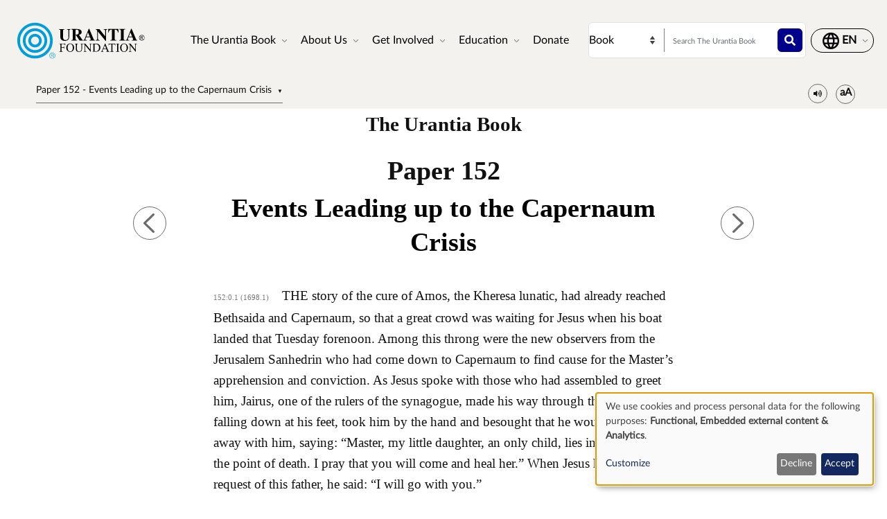

--- FILE ---
content_type: text/html; charset=UTF-8
request_url: https://www.urantia.org/urantia-book-standardized/paper-152-events-leading-capernaum-crisis
body_size: 24018
content:
<!DOCTYPE html>
<html lang="en" dir="ltr" prefix="og: https://ogp.me/ns#">
  <head>
    <meta charset="utf-8" />
<meta name="description" content="The Urantia BookPaper 152" />
<link rel="canonical" href="https://www.urantia.org/urantia-book-standardized/paper-152-events-leading-capernaum-crisis" />
<link rel="icon" href="/sites/default/files/site-logos/favicon/favicon.ico" />
<link rel="mask-icon" href="/sites/default/files/site-logos/favicon/safari-pinned-tab.svg" color="#5bbad5" />
<link rel="icon" sizes="16x16" href="/sites/default/files/site-logos/favicon/favicon-16x16.png" />
<link rel="icon" sizes="32x32" href="/sites/default/files/site-logos/favicon/favicon-32x32.png" />
<link rel="icon" sizes="192x192" href="/sites/default/files/site-logos/favicon/android-chrome-192x192.png" />
<link rel="apple-touch-icon" sizes="180x180" href="/sites/default/files/site-logos/favicon/apple-touch-icon.png" />
<link rel="apple-touch-icon-precomposed" sizes="180x180" href="/sites/default/files/site-logos/favicon/apple-touch-icon.png" />
<link rel="manifest" href="/sites/default/files/site-logos/favicon/site.webmanifest" crossorigin="use-credentials" />
<meta name="Generator" content="Drupal 10 (https://www.drupal.org)" />
<meta name="MobileOptimized" content="width" />
<meta name="HandheldFriendly" content="true" />
<meta name="viewport" content="width=device-width, initial-scale=1, shrink-to-fit=no" />
<meta http-equiv="x-ua-compatible" content="ie=edge" />
<link rel="alternate" hreflang="en" href="https://www.urantia.org/urantia-book-standardized/paper-152-events-leading-capernaum-crisis" />
<link rel="alternate" hreflang="ar" href="https://www.urantia.org/ar/kitb-ywrnshy/152-wrq-hdth-mwdy-l-zm-kfrnhwm" />
<link rel="alternate" hreflang="bg" href="https://www.urantia.org/bg/knigata-urantiya/dokument-152-sbitiyata-doveli-do-krizata-v-kapernaum" />
<link rel="alternate" hreflang="zh-hans" href="https://www.urantia.org/zh-hans/urantia-book/paper-152" />
<link rel="alternate" hreflang="cs" href="https://www.urantia.org/cs/kniha-urantia/kapitola-152-udalosti-vedouci-ke-krizi-v-kafarnaumu" />
<link rel="alternate" hreflang="da" href="https://www.urantia.org/da/urantia-bogen/kapitel-152-haendelserne-som-forte-frem-til-krisen-i-kafernaum" />
<link rel="alternate" hreflang="nl" href="https://www.urantia.org/nl/het-urantia-boek/verhandeling-152-de-gebeurtenissen-die-tot-de-crisis-in-kafarnaum-leidden" />
<link rel="alternate" hreflang="et" href="https://www.urantia.org/et/urantia-raamat/152-kiri-kapernauma-kriisini-viinud-sundmused" />
<link rel="alternate" hreflang="fa" href="https://www.urantia.org/fa/khtb-ywrnshy/mqlhy-152-wqyy-khh-bh-bhrn-khfrnhwm-mnjr-shd" />
<link rel="alternate" hreflang="fi" href="https://www.urantia.org/fi/urantia-kirja/luku-152-kapernaumin-kriisiin-johtaneet-tapahtumat" />
<link rel="alternate" hreflang="fr" href="https://www.urantia.org/fr/le-livre-d-urantia/fascicule-152-les-prodromes-de-la-crise-de-capharnaum" />
<link rel="alternate" hreflang="de" href="https://www.urantia.org/de/das-urantia-buch/schrift-152-ereignisse-die-zu-der-krise-in-kapernaum-fuhren" />
<link rel="alternate" hreflang="el" href="https://www.urantia.org/el/vivlio-tis-oyrantia/eggrafo-152-gegonota-poy-odigisan-stin-krisi-tis-kapernaoym" />
<link rel="alternate" hreflang="he" href="https://www.urantia.org/he/hspr-shl-vrntyh/msmk-152-hmvrvt-shhvbylv-lmshbr-bkpr-nkhvm" />
<link rel="alternate" hreflang="hu" href="https://www.urantia.org/hu/az-urantia-konyv/152-iras-kapernaumi-valsaghoz-vezeto-esemenyek" />
<link rel="alternate" hreflang="id" href="https://www.urantia.org/id/buku-urantia/makalah-152-peristiwa-peristiwa-menuju-ke-krisis-kapernaum" />
<link rel="alternate" hreflang="it" href="https://www.urantia.org/it/il-libro-di-urantia/fascicolo-152-avvenimenti-che-portarono-alla-crisi-di-cafarnao" />
<link rel="alternate" hreflang="ja" href="https://www.urantia.org/ja/uranteiabutuku/lun-wen-152-kaperunamudenowei-ji-nidao-kuchu-lai-shi" />
<link rel="alternate" hreflang="ko" href="https://www.urantia.org/ko/yuransia-seo/je-152-pyeongabeonaum-wigiggaji-iggeun-sageondeul" />
<link rel="alternate" hreflang="lt" href="https://www.urantia.org/lt/urantijos-knyga/152-dokumentas-ivykiai-vedantys-i-kapernaumo-krize" />
<link rel="alternate" hreflang="pl" href="https://www.urantia.org/pl/ksiega-urantii/przekaz-152-wydarzenia-prowadzace-do-kryzysu-w-kafarnaum" />
<link rel="alternate" hreflang="pt" href="https://www.urantia.org/pt/o-livro-de-urantia/documento-152-os-acontecimentos-que-levaram-crise-de-cafarnaum" />
<link rel="alternate" hreflang="ro" href="https://www.urantia.org/ro/cartea-urantia/capitolul-152-evenimentele-premergatoare-crizei-din-capernaum" />
<link rel="alternate" hreflang="ru" href="https://www.urantia.org/ru/kniga-urantii/dokument-152-v-preddverii-krizisa-v-kapernaume" />
<link rel="alternate" hreflang="es" href="https://www.urantia.org/es/el-libro-urantia/documento-152-los-acontecimientos-que-condujeron-la-crisis-de-capernaum" />
<link rel="alternate" hreflang="es-eur" href="https://www.urantia.org/es-eur/el-libro-de-urantia-europea/documento-152-los-acontecimientos-que-condujeron-la-crisis-de" />
<link rel="alternate" hreflang="es-int" href="https://www.urantia.org/es-int/el-libro-de-urantia-internacional/documento-152-los-antecedentes-de-la-crisis-de-cafarnaum" />
<link rel="alternate" hreflang="sv" href="https://www.urantia.org/sv/urantiaboken/kapitel-152-handelserna-som-ledde-fram-till-krisen-i-kafarnaum" />
<link rel="alternate" hreflang="tr" href="https://www.urantia.org/tr/urantianin-kitabi/152-makale-kapernaum-krizine-kadar-giden-olaylar" />
<link rel="prev" href="/urantia-book-standardized/paper-151-tarrying-and-teaching-seaside" />
<link rel="up" href="/urantia-book-standardized/part-iv-life-and-teachings-jesus" />
<link rel="next" href="/urantia-book-standardized/paper-153-crisis-capernaum" />

    <title>Paper 152 - Events Leading up to the Capernaum Crisis | Urantia Book | Urantia Foundation</title>
    <link rel="stylesheet" media="all" href="/sites/default/files/css/css_IExUTAJiJJC7ntQClHNHFJFs8V0NPgJwm6781In86rI.css?delta=0&amp;language=en&amp;theme=urantia&amp;include=[base64]" />
<link rel="stylesheet" media="all" href="/sites/default/files/css/css_ShvN_W9pts0yCWSbj7Tb_tr19k18dgdd97wF983izT4.css?delta=1&amp;language=en&amp;theme=urantia&amp;include=[base64]" />
<link rel="stylesheet" media="all" href="//use.fontawesome.com/releases/v5.13.0/css/all.css" />
<link rel="stylesheet" media="all" href="/sites/default/files/css/css_rOwTEB8Ny237MT0O9IAMMu_iv5nLk7xF5oS51SgfJI4.css?delta=3&amp;language=en&amp;theme=urantia&amp;include=[base64]" />

    <script type="application/json" data-drupal-selector="drupal-settings-json">{"path":{"baseUrl":"\/","pathPrefix":"","currentPath":"node\/178","currentPathIsAdmin":false,"isFront":false,"currentLanguage":"en"},"pluralDelimiter":"\u0003","suppressDeprecationErrors":true,"ajaxPageState":{"libraries":"[base64]","theme":"urantia","theme_token":null},"ajaxTrustedUrl":{"\/search\/node":true},"gtag":{"tagId":"","consentMode":true,"otherIds":[],"events":[],"additionalConfigInfo":[]},"gtm":{"tagId":null,"settings":{"data_layer":"dataLayer","include_classes":false,"allowlist_classes":"","blocklist_classes":"","include_environment":false,"environment_id":"","environment_token":""},"tagIds":["GTM-WXKH457"]},"responsive_menu":{"position":"right","theme":"theme-light","pagedim":"pagedim","modifyViewport":true,"use_bootstrap":true,"breakpoint":"all and (min-width: 768px)","drag":false,"superfish":{"active":true,"delay":300,"speed":100,"speedOut":100},"mediaQuery":"all and (min-width: 768px)","custom":{"options":{"navbar":{"add":true,"title":"Menu"}},"config":{"classNames":{"selected":"my-custom-menu--active-trail"}}}},"klaro":{"config":{"elementId":"klaro","storageMethod":"cookie","cookieName":"klaro","cookieExpiresAfterDays":180,"cookieDomain":"","groupByPurpose":false,"acceptAll":false,"hideDeclineAll":false,"hideLearnMore":false,"learnMoreAsButton":false,"additionalClass":" hide-consent-dialog-title klaro-theme-urantia","htmlTexts":false,"autoFocus":true,"privacyPolicy":"\/privacy-policy","lang":"en","services":[{"name":"cms","default":true,"title":"Functional","description":"Store data (e.g. cookie for user session) in your browser (required to use this website).","purposes":["cms"],"callbackCode":"","cookies":[["^[SESS|SSESS]","",""]],"required":true,"optOut":false,"onlyOnce":false,"contextualConsentOnly":false,"contextualConsentText":"","wrapperIdentifier":[],"translations":{"en":{"title":"Functional"}}},{"name":"klaro","default":true,"title":"Consent manager","description":"Klaro! Cookie \u0026 Consent manager saves your consent status in the browser.","purposes":["cms"],"callbackCode":"","cookies":[["klaro","",""]],"required":true,"optOut":false,"onlyOnce":false,"contextualConsentOnly":false,"contextualConsentText":"","wrapperIdentifier":[],"translations":{"en":{"title":"Consent manager"}}},{"name":"youtube","default":true,"title":"YouTube","description":"YouTube is an online video sharing platform owned by Google.","purposes":["external_content"],"callbackCode":"","cookies":[],"required":false,"optOut":false,"onlyOnce":false,"contextualConsentOnly":false,"contextualConsentText":"","wrapperIdentifier":[],"translations":{"en":{"title":"YouTube"}}},{"name":"ga","default":true,"title":"Google Analytics","description":"Tracks online visits of the website as a service.","purposes":["analytics"],"callbackCode":"if (typeof gtag === \u0027function\u0027) {\r\n   gtag(\u0027consent\u0027, \u0027update\u0027, {\r\n      \u0027analytics_storage\u0027: consent ? \u0027granted\u0027 : \u0027denied\u0027,\r\n      \u0027ad_storage\u0027: consent ? \u0027granted\u0027 : \u0027denied\u0027,\r\n      \u0027ad_personalization\u0027: consent ? \u0027granted\u0027 : \u0027denied\u0027,\r\n      \u0027ad_user_data\u0027: consent ? \u0027granted\u0027 : \u0027denied\u0027,\r\n   });\r\n}","cookies":[["^_ga(_.*)?","",""],["^_gid","",""],["^IDE","",""]],"required":false,"optOut":false,"onlyOnce":false,"contextualConsentOnly":false,"contextualConsentText":"","wrapperIdentifier":[],"translations":{"en":{"title":"Google Analytics"}}}],"translations":{"en":{"consentModal":{"title":"Use of personal data and cookies","description":"Please choose the services and 3rd party applications we would like to use.\r\n","privacyPolicy":{"name":"privacy policy","text":"To learn more, please read our {privacyPolicy}.\r\n"}},"consentNotice":{"title":"Use of personal data and cookies","changeDescription":"There were changes since your last visit, please update your consent.","description":"We use cookies and process personal data for the following purposes: {purposes}.\r\n","learnMore":"Customize","privacyPolicy":{"name":"privacy policy"}},"ok":"Accept","save":"Save","decline":"Decline","close":"Close","acceptAll":"Accept all","acceptSelected":"Accept selected","service":{"disableAll":{"title":"Toggle all services","description":"Use this switch to enable\/disable all services."},"optOut":{"title":"(opt-out)","description":"This service is loaded by default (opt-out possible)."},"required":{"title":"(always required)","description":"This service is always required."},"purposes":"Purposes","purpose":"Purpose"},"contextualConsent":{"acceptAlways":"Always","acceptOnce":"Yes (this time)","description":"Load external content supplied by {title}?"},"poweredBy":"Powered by Klaro!","purposeItem":{"service":"Service","services":"Services"},"privacyPolicy":{"name":"privacy policy","text":"To learn more, please read our {privacyPolicy}.\r\n"},"purposes":{"cms":{"title":"Functional","description":""},"advertising":{"title":"Advertising and Marketing","description":""},"analytics":{"title":"Analytics","description":""},"livechat":{"title":"Live chat","description":""},"security":{"title":"Security","description":""},"styling":{"title":"Styling","description":""},"external_content":{"title":"Embedded external content","description":""}}}},"showNoticeTitle":true,"styling":{"theme":["light"]}},"dialog_mode":"notice","show_toggle_button":false,"toggle_button_icon":null,"show_close_button":false,"exclude_urls":[],"disable_urls":[]},"block_ajax":{"config":{"type":"GET","timeout":"60000","async":true,"cache":true,"dataType":"json"},"blocks":{"urantia_custombooknavigation":{"id":"custom_book_navigation","label":"Custom book navigation","label_display":"0","provider":"custom_book_block","block_mode":"all pages","target_book":"17","start_level":"1","max_levels":"0","always_expand":1,"block_ajax":{"is_ajax":1,"max_age":"0","show_spinner":1,"placeholder":"Loading...","ajax_defaults":{"method":"GET","timeout":"60000","others":{"async":"async","cache":"cache"}}}}}},"user":{"uid":0,"permissionsHash":"b89483aea1183f28c3d8feeab677d81a2f16338de296cf839b7407647ddac358"}}</script>
<script src="/sites/default/files/js/js_cAHE9zqdX8aC7hjY7ChV1jp7cAKBubeqRwW4iaLOp8w.js?scope=header&amp;delta=0&amp;language=en&amp;theme=urantia&amp;include=[base64]"></script>
<script src="/modules/contrib/google_tag/js/gtag.js?t9nhtr"></script>
<script src="/modules/contrib/google_tag/js/gtm.js?t9nhtr"></script>
<script src="/libraries/klaro/dist/klaro-no-translations-no-css.js?t9nhtr" defer id="klaro-js"></script>

  </head>
  <body id="bootstrap-overrides"  class="layout-no-sidebars page-node-178 path-node node--type-book">
    <a href="#main-content" class="visually-hidden-focusable">
      Skip to main content
    </a>
    <noscript><iframe src="https://www.googletagmanager.com/ns.html?id=GTM-WXKH457"
                  height="0" width="0" style="display:none;visibility:hidden"></iframe></noscript>

      <div class="dialog-off-canvas-main-canvas" data-off-canvas-main-canvas>
    
<div id="page-wrapper">
  <div id="page">
    <header id="header" class="header" role="banner" aria-label="Site header">
      
        
  <div class="container-fluid p-3 px-4">
    <div class="row align-items-center">
      <div class="col-8 col-sm-9 col-md-3 col-lg-2 col-xl-2 order-1 order-sm-1 order-md-1 order-lg-1 order-xl-1 my-3">
            <a href="/" title="Home" rel="home" class="navbar-brand">
          <img src="/sites/default/files/site-logos/english-logo.svg" alt="Home" class="img-fluid d-inline-block align-top site-logo-img" />
        <span class="ml-2 d-none d-md-inline"></span>
  </a>


      </div>
      <div class="col-2 col-sm-1 col-md-1 col-lg-6 col-xl-6 order-3 order-sm-3 order-md-4 order-lg-2 order-xl-2 d-flex justify-content-end text-nowrap d-print-none">
        <nav  class="navbar navbar-dark bg-primary navbar-expand-lg" id="navbar-main">
                                <button class="navbar-toggler navbar-toggler-right" type="button" data-toggle="collapse" data-target="#CollapsingNavbar" aria-controls="CollapsingNavbar" aria-expanded="false" aria-label="Toggle navigation">
              <span class="navbar-toggler-icon"></span>
            </button>
            <div class="collapse navbar-collapse" id="CollapsingNavbar">
                <div id="block-urantia-horizontalmenu" class="block block-responsive-menu block-responsive-menu-horizontal-menu">
  
    
      <div class="content">
      <nav class="responsive-menu-block-wrapper">
  
              <ul id="horizontal-menu" class="horizontal-menu">
                    <li class="menu-item menu-item--expanded">
        <span data-icon-position="before">The Urantia Book</span>
                                <ul class="menu sub-nav">
                    <li class="menu-item">
        <a href="/urantia-book/read-urantia-book-online" data-drupal-link-system-path="node/255">Read</a>
              </li>
                <li class="menu-item">
        <a href="/urantia-book/download-text-urantia-book" data-drupal-link-system-path="node/304">Download</a>
              </li>
                <li class="menu-item">
        <a href="/urantia-book/listen-urantia-book" data-drupal-link-system-path="node/301">Listen</a>
              </li>
                <li class="menu-item">
        <a href="/learn-about-urantia-book" data-drupal-link-system-path="node/307">Intro</a>
              </li>
                <li class="menu-item">
        <a href="/MultiLanguageBook" data-drupal-link-system-path="node/259">Multi-Language Book</a>
              </li>
                <li class="menu-item">
        <a href="/urantia-book/buy" title="Purchase The Urantia Book" data-drupal-link-system-path="node/305">Buy</a>
              </li>
        </ul>
  
              </li>
                <li class="menu-item menu-item--expanded">
        <span data-icon-position="before">About Us</span>
                                <ul class="menu sub-nav">
                    <li class="menu-item">
        <a href="/about-us/who-we-are" data-drupal-link-system-path="node/261">Who We Are</a>
              </li>
                <li class="menu-item">
        <a href="/about-us/what-we-do" data-drupal-link-system-path="node/262">What We Do</a>
              </li>
                <li class="menu-item">
        <a href="/news" data-drupal-link-system-path="node/298">News</a>
              </li>
                <li class="menu-item">
        <a href="/annual-report" data-drupal-link-system-path="node/2058">Annual Report</a>
              </li>
        </ul>
  
              </li>
                <li class="menu-item menu-item--expanded">
        <span data-icon-position="before">Get Involved</span>
                                <ul class="menu sub-nav">
                    <li class="menu-item">
        <a href="/connect-readers" data-drupal-link-system-path="node/264">Connect With Readers</a>
              </li>
                <li class="menu-item">
        <a href="/events" data-drupal-link-system-path="node/265">Events</a>
              </li>
                <li class="menu-item">
        <a href="/contact-us" data-drupal-link-system-path="node/245">Contact Us</a>
              </li>
        </ul>
  
              </li>
                <li class="menu-item menu-item--expanded">
        <span data-icon-position="before">Education</span>
                                <ul class="menu sub-nav">
                    <li class="menu-item">
        <a href="/education/online-school" data-drupal-link-system-path="node/267">Online School</a>
              </li>
                <li class="menu-item">
        <a href="/education/study" data-drupal-link-system-path="node/268">Study Materials</a>
              </li>
                <li class="menu-item">
        <a href="/education/seminars-presentations" data-drupal-link-system-path="node/269">Seminars and Presentations</a>
              </li>
                <li class="menu-item">
        <a href="https://library.urantia.org/" data-icon-position="before">Translations Library</a>
              </li>
        </ul>
  
              </li>
                <li class="menu-item">
        <a href="/donate" data-drupal-link-system-path="node/300">Donate</a>
              </li>
        </ul>
  


</nav>



    </div>
  </div>


            </div>
                                      </nav>
      </div>
      <div class="col-12 col-sm-12 col-md-6 col-lg-3 col-xl-3 order-3 order-sm-3 order-md-2 order-lg-3 order-xl-3 px-0 d-print-none">
        <div class="row search-row py-2 flex-nowrap col-12 m-0">
          <select id="searchType" class="col-4 px-0 invisible">
            <option value="book">Book</option>
            <option value="website">Website</option>
          </select>
          <div class="website-search-form hidden col-8">
              <section class="row region region-header-form">
    <div class="search-block-form block block-search block-search-form-block" data-drupal-selector="search-block-form" id="block-urantia-search-form-wide" role="search">
  
    
    <div class="content container-inline">
        <div class="content container-inline">
      <form action="/search/node" method="get" id="search-block-form" accept-charset="UTF-8" class="search-form search-block-form form-row">
  




        
  <div class="js-form-item js-form-type-search form-type-search js-form-item-keys form-item-keys form-no-label mb-3">
          <label for="edit-keys" class="visually-hidden">Search</label>
                    <input title="Enter the terms you wish to search for." placeholder="Search this Website" data-drupal-selector="edit-keys" type="search" id="edit-keys" name="keys" value="" size="15" maxlength="128" class="form-search form-control" />

                      </div>
<div data-drupal-selector="edit-actions" class="form-actions js-form-wrapper form-wrapper mb-3" id="edit-actions"><button data-drupal-selector="edit-submit" type="submit" id="edit-submit" value="" class="button js-form-submit form-submit btn btn-primary"></button>
</div>

</form>

    </div>
  
  </div>
</div>

  </section>

          </div>
          <div class="uranita-external hidden col-8 px-1">
            <form action="/urantia-book/search" method="GET" id="book-search-form" class="search-form uranita-external">
              <div class="form-item">
                <input type="text" class="input-text empty form-search form-control" value="" size="15" name="keys" id="hdr-book" placeholder="Search The Urantia Book">
                <button data-drupal-selector="book-submit" type="submit" id="book-submit" value="" class="button js-form-submit form-submit btn btn-primary"></button>
              </div>
            </form>
          </div>
        </div>
      </div>
      <div class="col-2 col-sm-2 col-md-2 col-lg-1 col-xl-1 order-2 order-sm-2 order-md-3 order-lg-4 order-xl-4 text-nowrap d-print-none">
          <section class="row region region-secondary-menu">
    <nav role="navigation" aria-labelledby="block-urantia-actionmenu-menu" id="block-urantia-actionmenu" class="block block-menu navigation menu--action-menu">
            
  <h2 class="visually-hidden" id="block-urantia-actionmenu-menu">Action Menu</h2>
  

        
              <ul class="clearfix nav justify-content-center">
                    <li class="nav-item p-0 d-flex align-items-center">
                <span data-icon-position="before" class="nav-link">  <svg class="micon uranita-icon-set-Language" aria-hidden="true"><use xlink:href="https://www.urantia.org/sites/default/files/micon/uranita-icon-set/symbol-defs.svg#uranita-icon-set-Language"></use></svg>

  <span  class="icon-label">
    &nbsp;
  </span>
</span>
              </li>
        </ul>
  


  </nav>

  </section>

      </div>
    </div>
  </div>

  <div class="header-book d-print-none">
    <div class="container">
      <div class="row">
        <div class="col-md-12">
            <section class="row region region-header-book">
    <div class="block-ajax">
  
  <div class="block-ajax-placeholder"
       data-block-ajax-id="urantia_custombooknavigation"
       data-block-ajax-plugin-id="custom_book_navigation"
       data-block-ajax-provider="custom_book_block"
       data-block-ajax-placeholder="Loading..."
       data-block-ajax-show-spinner="1">
      </div>
</div>
<div id="block-urantia-audiostreaming" class="block block-urantia-book block-audio-streaming">
  
    
      <div class="content">
      <div class="block block-">
  <div class="audio-streaming-outer-wrapper">
    <div class="audio-toggle" type="button" data-bs-toggle="collapse" data-bs-target="#audioStreamingWrapper" aria-expanded="false" aria-controls="audioStreamingWrapper">
      <span class="icon-audio"></span>
    </div>
    <div id="audioStreamingWrapper" class="audio-streaming-wrapper collapse">
      <audio controls src="https://audio.cdn.urantia.org/urantia-book/eng/morgan/u152.mp3"></audio>
          </div>
  </div>
</div>

    </div>
  </div>
<div id="block-urantia-textsizetoggleparagraphnumber" class="block block-urantia-book block-text-size-and-toggle-paragraph-number">
  
    
      <div class="content">
      
<div class="block block-">
  <div class="text-size-toggle-paragraph-number-outer-wrapper">
    <div class="text-size-crontrols-toggle" type="button" data-bs-toggle="collapse" data-bs-target="#toggleParagraphNumbersWrapper" aria-expanded=false aria-controls="toggleParagraphNumbersWrapper">
      <span class="icon-text-size"></span>
    </div>
    <div id="toggleParagraphNumbersWrapper" class="text-size-toggle-paragraph-number-wrapper collapse">
      <div class="text-size-toggles">
        <span class="text-small-toggle"></span>
        <span class="text-regular-toggle active"></span>
        <span class="text-large-toggle"></span>
      </div>
      <div class="toggle-paragraph-numbers-wrapper">
        <label class="switch">
          <input type="checkbox" checked="checked">
          <span class="slider round"></span>
        </label>
        <span class="switch-label">
          Paragraph Numbers
        </span>
      </div>
    </div>
  </div>
</div>

    </div>
  </div>

  </section>

        </div>
      </div>
    </div>
  </div>

  <div class="header-audiobook d-print-none">
    <div class="container-fluid bg-dark text-white">
      
    </div>
  </div>

    </header>
          <div class="highlighted">
        <aside class="container-fluid section clearfix" role="complementary">
            <div data-drupal-messages-fallback class="hidden"></div>


        </aside>
      </div>
            <div id="main-wrapper" class="layout-main-wrapper clearfix">
              <div id="main" class="p-0 container-fluid">
          
          <div class="row mx-0 row-offcanvas row-offcanvas-left clearfix">
              <main class="main-content col" id="content" role="main">
                <section class="section">
                  <a href="#main-content" id="main-content" tabindex="-1"></a>
                    
<section  class="region-wrapper-content full-width" style="">
			                <div id="block-urantia-page-title" class="block block-core block-page-title-block">
  
    
      <div class="content">
      
  <h1 class="title"><span class="field field--name-title field--type-string field--label-hidden">Paper 152 - Events Leading up to the Capernaum Crisis</span>
</h1>


    </div>
  </div>
<div id="block-urantia-content" class="block block-system block-system-main-block">
  
    
      <div class="content">
      
<div data-history-node-id="178" class="node node--type-book node--view-mode-full ds-1col clearfix">

  

  <div class="container">
    
            <div class="clearfix text-formatted field field--name-body field--type-text-with-summary field--label-hidden field__item">    <div class="bookRead">
      <p class="title" data-tin="UF-ENG-001-1955-1.22">The Urantia Book</p><p class="paper">Paper 152</p><h1 id="U152_0_0" class="pap" data-paper-number="152" data-paper-section="0" data-paper-paragraph="0" data-page-number="1698" data-page-paragraph="1" data-text-type="0">Events Leading up to the Capernaum Crisis</h1><p id="U152_0_1" class="ub-btn" data-paper-number="152" data-paper-section="0" data-paper-paragraph="1" data-page-number="1698" data-page-paragraph="1" data-text-type="2"><small>152:0.1 (1698.1) </small>THE story of the cure of Amos, the Kheresa lunatic, had already reached Bethsaida and Capernaum, so that a great crowd was waiting for Jesus when his boat landed that Tuesday forenoon. Among this throng were the new observers from the Jerusalem Sanhedrin who had come down to Capernaum to find cause for the Master’s apprehension and conviction. As Jesus spoke with those who had assembled to greet him, Jairus, one of the rulers of the synagogue, made his way through the crowd and, falling down at his feet, took him by the hand and besought that he would hasten away with him, saying: “Master, my little daughter, an only child, lies in my home at the point of death. I pray that you will come and heal her.” When Jesus heard the request of this father, he said: “I will go with you.”</p><p id="U152_0_2" class="ub-btn" data-paper-number="152" data-paper-section="0" data-paper-paragraph="2" data-page-number="1698" data-page-paragraph="2" data-text-type="2"><small>152:0.2 (1698.2) </small>As Jesus went along with Jairus, the large crowd which had heard the father’s request followed on to see what would happen. Shortly before they reached the ruler’s house, as they hastened through a narrow street and as the throng jostled him, Jesus suddenly stopped, exclaiming, “Someone touched me.” And when those who were near him denied that they had touched him, Peter spoke up: “Master, you can see that this crowd presses you, threatening to crush us, and yet you say ‘someone has touched me.’ What do you mean?” Then Jesus said: “I asked who touched me, for I perceived that living energy had gone forth from me.” As Jesus looked about him, his eyes fell upon a near-by woman, who, coming forward, knelt at his feet and said: “For years I have been afflicted with a scourging hemorrhage. I have suffered many things from many physicians; I have spent all my substance, but none could cure me. Then I heard of you, and I thought if I may but touch the hem of his garment, I shall certainly be made whole. And so I pressed forward with the crowd as it moved along until, standing near you, Master, I touched the border of your garment, and I was made whole; I know that I have been healed of my affliction.”</p><p id="U152_0_3" class="ub-btn" data-paper-number="152" data-paper-section="0" data-paper-paragraph="3" data-page-number="1698" data-page-paragraph="3" data-text-type="2"><small>152:0.3 (1698.3) </small>When Jesus heard this, he took the woman by the hand and, lifting her up, said: “Daughter, your faith has made you whole; go in peace.” It was her <em>faith</em> and not her <em>touch</em> that made her whole. And this case is a good illustration of many apparently miraculous cures which attended upon Jesus’ earth career, but which he in no sense consciously willed. The passing of time demonstrated that this woman was really cured of her malady. Her faith was of the sort that laid direct hold upon the creative power resident in the Master’s person. With the faith she had, it was only necessary to approach the Master’s person. It was not at all necessary to touch his garment; that was merely the superstitious part of her belief. Jesus called this woman, Veronica of Caesarea-Philippi, into his presence to correct two errors which might have lingered in her mind, or which might have persisted in the minds of those who witnessed this healing: He did not want Veronica to go away thinking that her fear in attempting to steal her cure had been honored, or that her superstition in associating the touch of his garment with her healing had been effective. He desired all to know that it was her pure and living <em>faith</em> that had wrought the cure.</p><h2 id="U152_1_0" class="sec" data-paper-number="152" data-paper-section="1" data-paper-paragraph="0" data-page-number="1699" data-page-paragraph="1" data-text-type="1">1. At Jairus’s House</h2><p id="U152_1_1" class="ub-btn" data-paper-number="152" data-paper-section="1" data-paper-paragraph="1" data-page-number="1699" data-page-paragraph="1" data-text-type="2"><small>152:1.1 (1699.1) </small>Jairus was, of course, terribly impatient of this delay in reaching his home; so they now hastened on at quickened pace. Even before they entered the ruler’s yard, one of his servants came out, saying: “Trouble not the Master; your daughter is dead.” But Jesus seemed not to heed the servant’s words, for, taking with him Peter, James, and John, he turned and said to the grief-stricken father: “Fear not; only believe.” When he entered the house, he found the flute-players already there with the mourners, who were making an unseemly tumult; already were the relatives engaged in weeping and wailing. And when he had put all the mourners out of the room, he went in with the father and mother and his three apostles. He had told the mourners that the damsel was not dead, but they laughed him to scorn. Jesus now turned to the mother, saying: “Your daughter is not dead; she is only asleep.” And when the house had quieted down, Jesus, going up to where the child lay, took her by the hand and said, “Daughter, I say to you, awake and arise!” And when the girl heard these words, she immediately rose up and walked across the room. And presently, after she had recovered from her daze, Jesus directed that they should give her something to eat, for she had been a long time without food.</p><p id="U152_1_2" class="bts" data-paper-number="152" data-paper-section="1" data-paper-paragraph="2" data-page-number="1699" data-page-paragraph="2" data-text-type="3"><small>152:1.2 (1699.2) </small>Since there was much agitation in Capernaum against Jesus, he called the family together and explained that the maiden had been in a state of coma following a long fever, and that he had merely aroused her, that he had not raised her from the dead. He likewise explained all this to his apostles, but it was futile; they all believed he had raised the little girl from the dead. What Jesus said in explanation of many of these apparent miracles had little effect on his followers. They were miracle-minded and lost no opportunity to ascribe another wonder to Jesus. Jesus and the apostles returned to Bethsaida after he had specifically charged all of them that they should tell no man.</p><p id="U152_1_3" class="bts" data-paper-number="152" data-paper-section="1" data-paper-paragraph="3" data-page-number="1699" data-page-paragraph="3" data-text-type="3"><small>152:1.3 (1699.3) </small>When he came out of Jairus’s house, two blind men led by a dumb boy followed him and cried out for healing. About this time Jesus’ reputation as a healer was at its very height. Everywhere he went the sick and the afflicted were waiting for him. The Master now looked much worn, and all of his friends were becoming concerned lest he continue his work of teaching and healing to the point of actual collapse.</p><p id="U152_1_4" class="ub-btn" data-paper-number="152" data-paper-section="1" data-paper-paragraph="4" data-page-number="1699" data-page-paragraph="4" data-text-type="2"><small>152:1.4 (1699.4) </small>Jesus’ apostles, let alone the common people, could not understand the nature and attributes of this God-man. Neither has any subsequent generation been able to evaluate what took place on earth in the person of Jesus of Nazareth. And there can never occur an opportunity for either science or religion to check up on these remarkable events for the simple reason that such an extraordinary situation can never again occur, either on this world or on any other world in Nebadon. Never again, on any world in this entire universe, will a being appear in the likeness of mortal flesh, at the same time embodying all the attributes of creative energy combined with spiritual endowments which transcend time and most other material limitations.</p><p id="U152_1_5" class="ub-btn" data-paper-number="152" data-paper-section="1" data-paper-paragraph="5" data-page-number="1700" data-page-paragraph="1" data-text-type="2"><small>152:1.5 (1700.1) </small>Never before Jesus was on earth, nor since, has it been possible so directly and graphically to secure the results attendant upon the strong and living faith of mortal men and women. To repeat these phenomena, we would have to go into the immediate presence of Michael, the Creator, and find him as he was in those days—the Son of Man. Likewise, today, while his absence prevents such material manifestations, you should refrain from placing any sort of limitation on the possible exhibition of his <em>spiritual power.</em> Though the Master is absent as a material being, he is present as a spiritual influence in the hearts of men. By going away from the world, Jesus made it possible for his spirit to live alongside that of his Father which indwells the minds of all mankind.</p><h2 id="U152_2_0" class="sec" data-paper-number="152" data-paper-section="2" data-paper-paragraph="0" data-page-number="1700" data-page-paragraph="2" data-text-type="1">2. Feeding the Five Thousand</h2><p id="U152_2_1" class="ub-btn" data-paper-number="152" data-paper-section="2" data-paper-paragraph="1" data-page-number="1700" data-page-paragraph="2" data-text-type="2"><small>152:2.1 (1700.2) </small>Jesus continued to teach the people by day while he instructed the apostles and evangelists at night. On Friday he declared a furlough of one week that all his followers might go home or to their friends for a few days before preparing to go up to Jerusalem for the Passover. But more than one half of his disciples refused to leave him, and the multitude was daily increasing in size, so much so that David Zebedee desired to establish a new encampment, but Jesus refused consent. The Master had so little rest over the Sabbath that on Sunday morning, March 27, he sought to get away from the people. Some of the evangelists were left to talk to the multitude while Jesus and the twelve planned to escape, unnoticed, to the opposite shore of the lake, where they proposed to obtain much needed rest in a beautiful park south of Bethsaida-Julias. This region was a favorite resorting place for Capernaum folks; they were all familiar with these parks on the eastern shore.</p><p id="U152_2_2" class="ub-btn" data-paper-number="152" data-paper-section="2" data-paper-paragraph="2" data-page-number="1700" data-page-paragraph="3" data-text-type="2"><small>152:2.2 (1700.3) </small>But the people would not have it so. They saw the direction taken by Jesus’ boat, and hiring every craft available, they started out in pursuit. Those who could not obtain boats fared forth on foot to walk around the upper end of the lake.</p><p id="U152_2_3" class="ub-btn" data-paper-number="152" data-paper-section="2" data-paper-paragraph="3" data-page-number="1700" data-page-paragraph="4" data-text-type="2"><small>152:2.3 (1700.4) </small>By late afternoon more than a thousand persons had located the Master in one of the parks, and he spoke to them briefly, being followed by Peter. Many of these people had brought food with them, and after eating the evening meal, they gathered about in small groups while Jesus’ apostles and disciples taught them.</p><p id="U152_2_4" class="bts" data-paper-number="152" data-paper-section="2" data-paper-paragraph="4" data-page-number="1700" data-page-paragraph="5" data-text-type="3"><small>152:2.4 (1700.5) </small>Monday afternoon the multitude had increased to more than three thousand. And still—way into the evening—the people continued to flock in, bringing all manner of sick folks with them. Hundreds of interested persons had made their plans to stop over at Capernaum to see and hear Jesus on their way to the Passover, and they simply refused to be disappointed. By Wednesday noon about five thousand men, women, and children were assembled here in this park to the south of Bethsaida-Julias. The weather was pleasant, it being near the end of the rainy season in this locality.</p><p id="U152_2_5" class="btl" data-paper-number="152" data-paper-section="2" data-paper-paragraph="5" data-page-number="1700" data-page-paragraph="6" data-text-type="4"><small>152:2.5 (1700.6) </small>Philip had provided a three days’ supply of food for Jesus and the twelve, which was in the custody of the Mark lad, their boy of all chores. By afternoon of this, the third day for almost half of this multitude, the food the people had brought with them was nearly exhausted. David Zebedee had no tented city here to feed and accommodate the crowds. Neither had Philip made food provision for such a multitude. But the people, even though they were hungry, would not go away. It was being quietly whispered about that Jesus, desiring to avoid trouble with both Herod and the Jerusalem leaders, had chosen this quiet spot outside the jurisdiction of all his enemies as the proper place to be crowned king. The enthusiasm of the people was rising every hour. Not a word was said to Jesus, though, of course, he knew all that was going on. Even the twelve apostles were still tainted with such notions, and especially the younger evangelists. The apostles who favored this attempt to proclaim Jesus king were Peter, John, Simon Zelotes, and Judas Iscariot. Those opposing the plan were Andrew, James, Nathaniel, and Thomas. Matthew, Philip, and the Alpheus twins were noncommittal. The ringleader of this plot to make him king was Joab, one of the young evangelists.</p><p id="U152_2_6" class="ub-btn" data-paper-number="152" data-paper-section="2" data-paper-paragraph="6" data-page-number="1701" data-page-paragraph="1" data-text-type="2"><small>152:2.6 (1701.1) </small>This was the stage setting about five o’clock on Wednesday afternoon, when Jesus asked James Alpheus to summon Andrew and Philip. Said Jesus: “What shall we do with the multitude? They have been with us now three days, and many of them are hungry. They have no food.” Philip and Andrew exchanged glances, and then Philip answered: “Master, you should send these people away so that they may go to the villages around about and buy themselves food.” And Andrew, fearing the materialization of the king plot, quickly joined with Philip, saying: “Yes, Master, I think it best that you dismiss the multitude so that they may go their way and buy food while you secure rest for a season.” By this time others of the twelve had joined the conference. Then said Jesus: “But I do not desire to send them away hungry; can you not feed them?” This was too much for Philip, and he spoke right up: “Master, in this country place where can we buy bread for this multitude? Two hundred denarii worth would not be enough for lunch.”</p><p id="U152_2_7" class="ub-btn" data-paper-number="152" data-paper-section="2" data-paper-paragraph="7" data-page-number="1701" data-page-paragraph="2" data-text-type="2"><small>152:2.7 (1701.2) </small>Before the apostles had an opportunity to express themselves, Jesus turned to Andrew and Philip, saying: “I do not want to send these people away. Here they are, like sheep without a shepherd. I would like to feed them. What food have we with us?” While Philip was conversing with Matthew and Judas, Andrew sought out the Mark lad to ascertain how much was left of their store of provisions. He returned to Jesus, saying: “The lad has left only five barley loaves and two dried fishes”—and Peter promptly added, “We have yet to eat this evening.”</p><p id="U152_2_8" class="ub-btn" data-paper-number="152" data-paper-section="2" data-paper-paragraph="8" data-page-number="1701" data-page-paragraph="3" data-text-type="2"><small>152:2.8 (1701.3) </small>For a moment Jesus stood in silence. There was a faraway look in his eyes. The apostles said nothing. Jesus turned suddenly to Andrew and said, “Bring me the loaves and fishes.” And when Andrew had brought the basket to Jesus, the Master said: “Direct the people to sit down on the grass in companies of one hundred and appoint a leader over each group while you bring all of the evangelists here with us.”</p><p id="U152_2_9" class="ub-btn" data-paper-number="152" data-paper-section="2" data-paper-paragraph="9" data-page-number="1701" data-page-paragraph="4" data-text-type="2"><small>152:2.9 (1701.4) </small>Jesus took up the loaves in his hands, and after he had given thanks, he broke the bread and gave to his apostles, who passed it on to their associates, who in turn carried it to the multitude. Jesus in like manner broke and distributed the fishes. And this multitude did eat and were filled. And when they had finished eating, Jesus said to the disciples: “Gather up the broken pieces that remain over so that nothing will be lost.” And when they had finished gathering up the fragments, they had twelve basketfuls. They who ate of this extraordinary feast numbered about five thousand men, women, and children.</p><p id="U152_2_10" class="ub-btn" data-paper-number="152" data-paper-section="2" data-paper-paragraph="10" data-page-number="1702" data-page-paragraph="1" data-text-type="2"><small>152:2.10 (1702.1) </small>And this is the first and only nature miracle which Jesus performed as a result of his conscious preplanning. It is true that his disciples were disposed to call many things miracles which were not, but this was a genuine supernatural ministration. In this case, so we were taught, Michael multiplied food elements as he always does except for the elimination of the time factor and the visible life channel.</p><h2 id="U152_3_0" class="sec" data-paper-number="152" data-paper-section="3" data-paper-paragraph="0" data-page-number="1702" data-page-paragraph="2" data-text-type="1">3. The King-Making Episode</h2><p id="U152_3_1" class="ub-btn" data-paper-number="152" data-paper-section="3" data-paper-paragraph="1" data-page-number="1702" data-page-paragraph="2" data-text-type="2"><small>152:3.1 (1702.2) </small>The feeding of the five thousand by supernatural energy was another of those cases where human pity plus creative power equaled that which happened. Now that the multitude had been fed to the full, and since Jesus’ fame was then and there augmented by this stupendous wonder, the project to seize the Master and proclaim him king required no further personal direction. The idea seemed to spread through the crowd like a contagion. The reaction of the multitude to this sudden and spectacular supplying of their physical needs was profound and overwhelming. For a long time the Jews had been taught that the Messiah, the son of David, when he should come, would cause the land again to flow with milk and honey, and that the bread of life would be bestowed upon them as manna from heaven was supposed to have fallen upon their forefathers in the wilderness. And was not all of this expectation now fulfilled right before their eyes? When this hungry, undernourished multitude had finished gorging itself with the wonder-food, there was but one unanimous reaction: “Here is our king.” The wonder-working deliverer of Israel had come. In the eyes of these simple-minded people the power to feed carried with it the right to rule. No wonder, then, that the multitude, when it had finished feasting, rose as one man and shouted, “Make him king!”</p><p id="U152_3_2" class="btl" data-paper-number="152" data-paper-section="3" data-paper-paragraph="2" data-page-number="1702" data-page-paragraph="3" data-text-type="4"><small>152:3.2 (1702.3) </small>This mighty shout enthused Peter and those of the apostles who still retained the hope of seeing Jesus assert his right to rule. But these false hopes were not to live for long. This mighty shout of the multitude had hardly ceased to reverberate from the near-by rocks when Jesus stepped upon a huge stone and, lifting up his right hand to command their attention, said: “My children, you mean well, but you are shortsighted and material-minded.” There was a brief pause; this stalwart Galilean was there majestically posed in the enchanting glow of that eastern twilight. Every inch he looked a king as he continued to speak to this breathless multitude: “You would make me king, not because your souls have been lighted with a great truth, but because your stomachs have been filled with bread. How many times have I told you that my kingdom is not of this world? This kingdom of heaven which we proclaim is a spiritual brotherhood, and no man rules over it seated upon a material throne. My Father in heaven is the all-wise and the all-powerful Ruler over this spiritual brotherhood of the sons of God on earth. Have I so failed in revealing to you the Father of spirits that you would make a king of his Son in the flesh! Now all of you go hence to your own homes. If you must have a king, let the Father of lights be enthroned in the heart of each of you as the spirit Ruler of all things.”</p><p id="U152_3_3" class="ub-btn" data-paper-number="152" data-paper-section="3" data-paper-paragraph="3" data-page-number="1702" data-page-paragraph="4" data-text-type="2"><small>152:3.3 (1702.4) </small>These words of Jesus sent the multitude away stunned and disheartened. Many who had believed in him turned back and followed him no more from that day. The apostles were speechless; they stood in silence gathered about the twelve baskets of the fragments of food; only the chore boy, the Mark lad, spoke, “And he refused to be our king.” Jesus, before going off to be alone in the hills, turned to Andrew and said: “Take your brethren back to Zebedee’s house and pray with them, especially for your brother, Simon Peter.”</p><h2 id="U152_4_0" class="sec" data-paper-number="152" data-paper-section="4" data-paper-paragraph="0" data-page-number="1703" data-page-paragraph="1" data-text-type="1">4. Simon Peter’s Night Vision</h2><p id="U152_4_1" class="ub-btn" data-paper-number="152" data-paper-section="4" data-paper-paragraph="1" data-page-number="1703" data-page-paragraph="1" data-text-type="2"><small>152:4.1 (1703.1) </small>The apostles, without their Master—sent off by themselves—entered the boat and in silence began to row toward Bethsaida on the western shore of the lake. None of the twelve was so crushed and downcast as Simon Peter. Hardly a word was spoken; they were all thinking of the Master alone in the hills. Had he forsaken them? He had never before sent them all away and refused to go with them. What could all this mean?</p><p id="U152_4_2" class="ub-btn" data-paper-number="152" data-paper-section="4" data-paper-paragraph="2" data-page-number="1703" data-page-paragraph="2" data-text-type="2"><small>152:4.2 (1703.2) </small>Darkness descended upon them, for there had arisen a strong and contrary wind which made progress almost impossible. As the hours of darkness and hard rowing passed, Peter grew weary and fell into a deep sleep of exhaustion. Andrew and James put him to rest on the cushioned seat in the stern of the boat. While the other apostles toiled against the wind and the waves, Peter dreamed a dream; he saw a vision of Jesus coming to them walking on the sea. When the Master seemed to walk on by the boat, Peter cried out, “Save us, Master, save us.” And those who were in the rear of the boat heard him say some of these words. As this apparition of the night season continued in Peter’s mind, he dreamed that he heard Jesus say: “Be of good cheer; it is I; be not afraid.” This was like the balm of Gilead to Peter’s disturbed soul; it soothed his troubled spirit, so that (in his dream) he cried out to the Master: “Lord, if it really is you, bid me come and walk with you on the water.” And when Peter started to walk upon the water, the boisterous waves frightened him, and as he was about to sink, he cried out, “Lord, save me!” And many of the twelve heard him utter this cry. Then Peter dreamed that Jesus came to the rescue and, stretching forth his hand, took hold and lifted him up, saying: “O, you of little faith, wherefore did you doubt?”</p><p id="U152_4_3" class="ub-btn" data-paper-number="152" data-paper-section="4" data-paper-paragraph="3" data-page-number="1703" data-page-paragraph="3" data-text-type="2"><small>152:4.3 (1703.3) </small>In connection with the latter part of his dream Peter arose from the seat whereon he slept and actually stepped overboard and into the water. And he awakened from his dream as Andrew, James, and John reached down and pulled him out of the sea.</p><p id="U152_4_4" class="ub-btn" data-paper-number="152" data-paper-section="4" data-paper-paragraph="4" data-page-number="1703" data-page-paragraph="4" data-text-type="2"><small>152:4.4 (1703.4) </small>To Peter this experience was always real. He sincerely believed that Jesus came to them that night. He only partially convinced John Mark, which explains why Mark left a portion of the story out of his narrative. Luke, the physician, who made careful search into these matters, concluded that the episode was a vision of Peter’s and therefore refused to give place to this story in the preparation of his narrative.</p><h2 id="U152_5_0" class="sec" data-paper-number="152" data-paper-section="5" data-paper-paragraph="0" data-page-number="1703" data-page-paragraph="5" data-text-type="1">5. Back in Bethsaida</h2><p id="U152_5_1" class="ub-btn" data-paper-number="152" data-paper-section="5" data-paper-paragraph="1" data-page-number="1703" data-page-paragraph="5" data-text-type="2"><small>152:5.1 (1703.5) </small>Thursday morning, before daylight, they anchored their boat offshore near Zebedee’s house and sought sleep until about noontime. Andrew was first up and, going for a walk by the sea, found Jesus, in company with their chore boy, sitting on a stone by the water’s edge. Notwithstanding that many of the multitude and the young evangelists searched all night and much of the next day about the eastern hills for Jesus, shortly after midnight he and the Mark lad had started to walk around the lake and across the river, back to Bethsaida.</p><p id="U152_5_2" class="bts" data-paper-number="152" data-paper-section="5" data-paper-paragraph="2" data-page-number="1704" data-page-paragraph="1" data-text-type="3"><small>152:5.2 (1704.1) </small>Of the five thousand who were miraculously fed, and who, when their stomachs were full and their hearts empty, would have made him king, only about five hundred persisted in following after him. But before these received word that he was back in Bethsaida, Jesus asked Andrew to assemble the twelve apostles and their associates, including the women, saying, “I desire to speak with them.” And when all were ready, Jesus said:</p><p id="U152_5_3" class="ub-btn" data-paper-number="152" data-paper-section="5" data-paper-paragraph="3" data-page-number="1704" data-page-paragraph="2" data-text-type="2"><small>152:5.3 (1704.2) </small>“How long shall I bear with you? Are you all slow of spiritual comprehension and deficient in living faith? All these months have I taught you the truths of the kingdom, and yet are you dominated by material motives instead of spiritual considerations. Have you not even read in the Scriptures where Moses exhorted the unbelieving children of Israel, saying: ‘Fear not, stand still and see the salvation of the Lord’? Said the singer: ‘Put your trust in the Lord.’ ‘Be patient, wait upon the Lord and be of good courage. He shall strengthen your heart.’ ‘Cast your burden on the Lord, and he shall sustain you. Trust him at all times and pour out your heart to him, for God is your refuge.’ ‘He who dwells in the secret place of the Most High shall abide under the shadow of the Almighty.’ ‘It is better to trust the Lord than to put confidence in human princes.’</p><p id="U152_5_4" class="bts" data-paper-number="152" data-paper-section="5" data-paper-paragraph="4" data-page-number="1704" data-page-paragraph="3" data-text-type="3"><small>152:5.4 (1704.3) </small>“And now do you all see that the working of miracles and the performance of material wonders will not win souls for the spiritual kingdom? We fed the multitude, but it did not lead them to hunger for the bread of life neither to thirst for the waters of spiritual righteousness. When their hunger was satisfied, they sought not entrance into the kingdom of heaven but rather sought to proclaim the Son of Man king after the manner of the kings of this world, only that they might continue to eat bread without having to toil therefor. And all this, in which many of you did more or less participate, does nothing to reveal the heavenly Father or to advance his kingdom on earth. Have we not sufficient enemies among the religious leaders of the land without doing that which is likely to estrange also the civil rulers? I pray that the Father will anoint your eyes that you may see and open your ears that you may hear, to the end that you may have full faith in the gospel which I have taught you.”</p><p id="U152_5_5" class="ub-btn" data-paper-number="152" data-paper-section="5" data-paper-paragraph="5" data-page-number="1704" data-page-paragraph="4" data-text-type="2"><small>152:5.5 (1704.4) </small>Jesus then announced that he wished to withdraw for a few days of rest with his apostles before they made ready to go up to Jerusalem for the Passover, and he forbade any of the disciples or the multitude to follow him. Accordingly they went by boat to the region of Gennesaret for two or three days of rest and sleep. Jesus was preparing for a great crisis of his life on earth, and he therefore spent much time in communion with the Father in heaven.</p><p id="U152_5_6" class="ub-btn" data-paper-number="152" data-paper-section="5" data-paper-paragraph="6" data-page-number="1704" data-page-paragraph="5" data-text-type="2"><small>152:5.6 (1704.5) </small>The news of the feeding of the five thousand and the attempt to make Jesus king aroused widespread curiosity and stirred up the fears of both the religious leaders and the civil rulers throughout all Galilee and Judea. While this great miracle did nothing to further the gospel of the kingdom in the souls of material-minded and halfhearted believers, it did serve the purpose of bringing to a head the miracle-seeking and king-craving proclivities of Jesus’ immediate family of apostles and close disciples. This spectacular episode brought an end to the early era of teaching, training, and healing, thereby preparing the way for the inauguration of this last year of proclaiming the higher and more spiritual phases of the new gospel of the kingdom—divine sonship, spiritual liberty, and eternal salvation.</p><h2 id="U152_6_0" class="sec" data-paper-number="152" data-paper-section="6" data-paper-paragraph="0" data-page-number="1705" data-page-paragraph="1" data-text-type="1">6. At Gennesaret</h2><p id="U152_6_1" class="ub-btn" data-paper-number="152" data-paper-section="6" data-paper-paragraph="1" data-page-number="1705" data-page-paragraph="1" data-text-type="2"><small>152:6.1 (1705.1) </small>While resting at the home of a wealthy believer in the Gennesaret region, Jesus held informal conferences with the twelve every afternoon. The ambassadors of the kingdom were a serious, sober, and chastened group of disillusioned men. But even after all that had happened, and as subsequent events disclosed, these twelve men were not yet fully delivered from their inbred and long-cherished notions about the coming of the Jewish Messiah. Events of the preceding few weeks had moved too swiftly for these astonished fishermen to grasp their full significance. It requires time for men and women to effect radical and extensive changes in their basic and fundamental concepts of social conduct, philosophic attitudes, and religious convictions.</p><p id="U152_6_2" class="bts" data-paper-number="152" data-paper-section="6" data-paper-paragraph="2" data-page-number="1705" data-page-paragraph="2" data-text-type="3"><small>152:6.2 (1705.2) </small>While Jesus and the twelve were resting at Gennesaret, the multitudes dispersed, some going to their homes, others going on up to Jerusalem for the Passover. In less than one month’s time the enthusiastic and open followers of Jesus, who numbered more than fifty thousand in Galilee alone, shrank to less than five hundred. Jesus desired to give his apostles such an experience with the fickleness of popular acclaim that they would not be tempted to rely on such manifestations of transient religious hysteria after he should leave them alone in the work of the kingdom, but he was only partially successful in this effort.</p><p id="U152_6_3" class="bts" data-paper-number="152" data-paper-section="6" data-paper-paragraph="3" data-page-number="1705" data-page-paragraph="3" data-text-type="3"><small>152:6.3 (1705.3) </small>The second night of their sojourn at Gennesaret the Master again told the apostles the parable of the sower and added these words: “You see, my children, the appeal to human feelings is transitory and utterly disappointing; the exclusive appeal to the intellect of man is likewise empty and barren; it is only by making your appeal to the spirit which lives within the human mind that you can hope to achieve lasting success and accomplish those marvelous transformations of human character that are presently shown in the abundant yielding of the genuine fruits of the spirit in the daily lives of all who are thus delivered from the darkness of doubt by the birth of the spirit into the light of faith—the kingdom of heaven.”</p><p id="U152_6_4" class="ub-btn" data-paper-number="152" data-paper-section="6" data-paper-paragraph="4" data-page-number="1705" data-page-paragraph="4" data-text-type="2"><small>152:6.4 (1705.4) </small>Jesus taught the appeal to the emotions as the technique of arresting and focusing the intellectual attention. He designated the mind thus aroused and quickened as the gateway to the soul, where there resides that spiritual nature of man which must recognize truth and respond to the spiritual appeal of the gospel in order to afford the permanent results of true character transformations.</p><p id="U152_6_5" class="bts" data-paper-number="152" data-paper-section="6" data-paper-paragraph="5" data-page-number="1705" data-page-paragraph="5" data-text-type="3"><small>152:6.5 (1705.5) </small>Jesus thus endeavored to prepare the apostles for the impending shock—the crisis in the public attitude toward him which was only a few days distant. He explained to the twelve that the religious rulers of Jerusalem would conspire with Herod Antipas to effect their destruction. The twelve began to realize more fully (though not finally) that Jesus was not going to sit on David’s throne. They saw more fully that spiritual truth was not to be advanced by material wonders. They began to realize that the feeding of the five thousand and the popular movement to make Jesus king was the apex of the miracle-seeking, wonder-working expectance of the people and the height of Jesus’ acclaim by the populace. They vaguely discerned and dimly foresaw the approaching times of spiritual sifting and cruel adversity. These twelve men were slowly awaking to the realization of the real nature of their task as ambassadors of the kingdom, and they began to gird themselves for the trying and testing ordeals of the last year of the Master’s ministry on earth.</p><p id="U152_6_6" class="ub-btn" data-paper-number="152" data-paper-section="6" data-paper-paragraph="6" data-page-number="1706" data-page-paragraph="1" data-text-type="2"><small>152:6.6 (1706.1) </small>Before they left Gennesaret, Jesus instructed them regarding the miraculous feeding of the five thousand, telling them just why he engaged in this extraordinary manifestation of creative power and also assuring them that he did not thus yield to his sympathy for the multitude until he had ascertained that it was “according to the Father’s will.”</p><h2 id="U152_7_0" class="sec" data-paper-number="152" data-paper-section="7" data-paper-paragraph="0" data-page-number="1706" data-page-paragraph="2" data-text-type="1">7. At Jerusalem</h2><p id="U152_7_1" class="ub-btn" data-paper-number="152" data-paper-section="7" data-paper-paragraph="1" data-page-number="1706" data-page-paragraph="2" data-text-type="2"><small>152:7.1 (1706.2) </small>Sunday, April 3, Jesus, accompanied only by the twelve apostles, started from Bethsaida on the journey to Jerusalem. To avoid the multitudes and to attract as little attention as possible, they journeyed by way of Gerasa and Philadelphia. He forbade them to do any public teaching on this trip; neither did he permit them to teach or preach while sojourning in Jerusalem. They arrived at Bethany, near Jerusalem, late on Wednesday evening, April 6. For this one night they stopped at the home of Lazarus, Martha, and Mary, but the next day they separated. Jesus, with John, stayed at the home of a believer named Simon, near the house of Lazarus in Bethany. Judas Iscariot and Simon Zelotes stopped with friends in Jerusalem, while the rest of the apostles sojourned, two and two, in different homes.</p><p id="U152_7_2" class="ub-btn" data-paper-number="152" data-paper-section="7" data-paper-paragraph="2" data-page-number="1706" data-page-paragraph="3" data-text-type="2"><small>152:7.2 (1706.3) </small>Jesus entered Jerusalem only once during this Passover, and that was on the great day of the feast. Many of the Jerusalem believers were brought out by Abner to meet Jesus at Bethany. During this sojourn at Jerusalem the twelve learned how bitter the feeling was becoming toward their Master. They departed from Jerusalem all believing that a crisis was impending.</p><p id="U152_7_3" class="bte" data-paper-number="152" data-paper-section="7" data-paper-paragraph="3" data-page-number="1706" data-page-paragraph="4" data-text-type="12"><small>152:7.3 (1706.4) </small>On Sunday, April 24, Jesus and the apostles left Jerusalem for Bethsaida, going by way of the coast cities of Joppa, Caesarea, and Ptolemais. Thence, overland they went by Ramah and Chorazin to Bethsaida, arriving on Friday, April 29. Immediately on reaching home, Jesus dispatched Andrew to ask of the ruler of the synagogue permission to speak the next day, that being the Sabbath, at the afternoon service. And Jesus well knew that that would be the last time he would ever be permitted to speak in the Capernaum synagogue.</p></div></div>
      

  <nav id="book-navigation-17" class="book-navigation" role="navigation" aria-labelledby="book-label-17">
          <h2 class="visually-hidden" id="book-label-17">Book traversal links for Paper 152 - Events Leading up to the Capernaum Crisis</h2>
      <ul class="book-pager d-print-none">
              <li class="book-pager__item book-pager__item--previous">
          <a href="/urantia-book-standardized/paper-151-tarrying-and-teaching-seaside" rel="prev" title="Go to previous: Paper 151 - Tarrying and Teaching by the Seaside">
            <span class="prev"></span>
          </a>
        </li>
                    <li class="book-pager__item book-pager__item--next">
          <a href="/urantia-book-standardized/paper-153-crisis-capernaum" rel="next" title="Go to next: Paper 153 - The Crisis at Capernaum ">
            <span class="next"></span>
          </a>
        </li>
          </ul>
      </nav>

  </div>

</div>


    </div>
  </div>
<div class="language-switcher-language-url block block-language block-language-blocklanguage-interface modal" id="block-urantia-languageswitcher-2" role="navigation">
  
    
      <div class="modal-dialog modal-lg">
      

  <nav class="links nav links-inline modal-content">
    <div class="modal-header p-4">
      <h5 class="modal-title">Choose your language</h5>
      <button type="button" class="btn-close" data-bs-dismiss="modal" aria-label="Close"></button>
    </div>
    <div class="modal-body row justify-content-between p-4"><span hreflang="en" data-drupal-link-system-path="node/178" class="lang-en nav-link col-md-4 mb-4 is-active" aria-current="page"><a href="/urantia-book-standardized/paper-152-events-leading-capernaum-crisis" class="language-link is-active" hreflang="en" data-drupal-link-system-path="node/178" aria-current="page">English</a></span><span hreflang="ar" data-drupal-link-system-path="node/178" class="lang-ar nav-link col-md-4 mb-4"><a href="/ar/kitb-ywrnshy/152-wrq-hdth-mwdy-l-zm-kfrnhwm" class="language-link" hreflang="ar" data-drupal-link-system-path="node/178">العربية (Arabic)</a></span><span hreflang="bg" data-drupal-link-system-path="node/178" class="lang-bg nav-link col-md-4 mb-4"><a href="/bg/knigata-urantiya/dokument-152-sbitiyata-doveli-do-krizata-v-kapernaum" class="language-link" hreflang="bg" data-drupal-link-system-path="node/178">Български (Bulgarian)</a></span><span hreflang="zh-hans" data-drupal-link-system-path="node/178" class="lang-zh-hans nav-link col-md-4 mb-4"><a href="/zh-hans/urantia-book/paper-152" class="language-link" hreflang="zh-hans" data-drupal-link-system-path="node/178">简体中文 (Chinese, Simplified)</a></span><span hreflang="cs" data-drupal-link-system-path="node/178" class="lang-cs nav-link col-md-4 mb-4"><a href="/cs/kniha-urantia/kapitola-152-udalosti-vedouci-ke-krizi-v-kafarnaumu" class="language-link" hreflang="cs" data-drupal-link-system-path="node/178">Čeština (Czech)</a></span><span hreflang="da" data-drupal-link-system-path="node/178" class="lang-da nav-link col-md-4 mb-4"><a href="/da/urantia-bogen/kapitel-152-haendelserne-som-forte-frem-til-krisen-i-kafernaum" class="language-link" hreflang="da" data-drupal-link-system-path="node/178">Dansk (Danish)</a></span><span hreflang="nl" data-drupal-link-system-path="node/178" class="lang-nl nav-link col-md-4 mb-4"><a href="/nl/het-urantia-boek/verhandeling-152-de-gebeurtenissen-die-tot-de-crisis-in-kafarnaum-leidden" class="language-link" hreflang="nl" data-drupal-link-system-path="node/178">Nederlands (Dutch)</a></span><span hreflang="et" data-drupal-link-system-path="node/178" class="lang-et nav-link col-md-4 mb-4"><a href="/et/urantia-raamat/152-kiri-kapernauma-kriisini-viinud-sundmused" class="language-link" hreflang="et" data-drupal-link-system-path="node/178">Eesti (Estonian)</a></span><span hreflang="fa" data-drupal-link-system-path="node/178" class="lang-fa nav-link col-md-4 mb-4"><a href="/fa/khtb-ywrnshy/mqlhy-152-wqyy-khh-bh-bhrn-khfrnhwm-mnjr-shd" class="language-link" hreflang="fa" data-drupal-link-system-path="node/178">فارسی (Farsi, Persian)</a></span><span hreflang="fi" data-drupal-link-system-path="node/178" class="lang-fi nav-link col-md-4 mb-4"><a href="/fi/urantia-kirja/luku-152-kapernaumin-kriisiin-johtaneet-tapahtumat" class="language-link" hreflang="fi" data-drupal-link-system-path="node/178">Suomi (Finnish)</a></span><span hreflang="fr" data-drupal-link-system-path="node/178" class="lang-fr nav-link col-md-4 mb-4"><a href="/fr/le-livre-d-urantia/fascicule-152-les-prodromes-de-la-crise-de-capharnaum" class="language-link" hreflang="fr" data-drupal-link-system-path="node/178">Français (French)</a></span><span hreflang="de" data-drupal-link-system-path="node/178" class="lang-de nav-link col-md-4 mb-4"><a href="/de/das-urantia-buch/schrift-152-ereignisse-die-zu-der-krise-in-kapernaum-fuhren" class="language-link" hreflang="de" data-drupal-link-system-path="node/178">Deutsch (German)</a></span><span hreflang="el" data-drupal-link-system-path="node/178" class="lang-el nav-link col-md-4 mb-4"><a href="/el/vivlio-tis-oyrantia/eggrafo-152-gegonota-poy-odigisan-stin-krisi-tis-kapernaoym" class="language-link" hreflang="el" data-drupal-link-system-path="node/178">Ελληνικά (Greek)</a></span><span hreflang="he" data-drupal-link-system-path="node/178" class="lang-he nav-link col-md-4 mb-4"><a href="/he/hspr-shl-vrntyh/msmk-152-hmvrvt-shhvbylv-lmshbr-bkpr-nkhvm" class="language-link" hreflang="he" data-drupal-link-system-path="node/178">עברית (Hebrew)</a></span><span hreflang="hu" data-drupal-link-system-path="node/178" class="lang-hu nav-link col-md-4 mb-4"><a href="/hu/az-urantia-konyv/152-iras-kapernaumi-valsaghoz-vezeto-esemenyek" class="language-link" hreflang="hu" data-drupal-link-system-path="node/178">Magyar (Hungarian)</a></span><span hreflang="id" data-drupal-link-system-path="node/178" class="lang-id nav-link col-md-4 mb-4"><a href="/id/buku-urantia/makalah-152-peristiwa-peristiwa-menuju-ke-krisis-kapernaum" class="language-link" hreflang="id" data-drupal-link-system-path="node/178">Indonesian</a></span><span hreflang="it" data-drupal-link-system-path="node/178" class="lang-it nav-link col-md-4 mb-4"><a href="/it/il-libro-di-urantia/fascicolo-152-avvenimenti-che-portarono-alla-crisi-di-cafarnao" class="language-link" hreflang="it" data-drupal-link-system-path="node/178">Italiano (Italian)</a></span><span hreflang="ja" data-drupal-link-system-path="node/178" class="lang-ja nav-link col-md-4 mb-4"><a href="/ja/uranteiabutuku/lun-wen-152-kaperunamudenowei-ji-nidao-kuchu-lai-shi" class="language-link" hreflang="ja" data-drupal-link-system-path="node/178">日本語 (Japanese)</a></span><span hreflang="ko" data-drupal-link-system-path="node/178" class="lang-ko nav-link col-md-4 mb-4"><a href="/ko/yuransia-seo/je-152-pyeongabeonaum-wigiggaji-iggeun-sageondeul" class="language-link" hreflang="ko" data-drupal-link-system-path="node/178">한국어 (Korean)</a></span><span hreflang="lt" data-drupal-link-system-path="node/178" class="lang-lt nav-link col-md-4 mb-4"><a href="/lt/urantijos-knyga/152-dokumentas-ivykiai-vedantys-i-kapernaumo-krize" class="language-link" hreflang="lt" data-drupal-link-system-path="node/178">Lietuvių (Lithuanian)</a></span><span hreflang="pl" data-drupal-link-system-path="node/178" class="lang-pl nav-link col-md-4 mb-4"><a href="/pl/ksiega-urantii/przekaz-152-wydarzenia-prowadzace-do-kryzysu-w-kafarnaum" class="language-link" hreflang="pl" data-drupal-link-system-path="node/178">Polski (Polish)</a></span><span hreflang="pt" data-drupal-link-system-path="node/178" class="lang-pt nav-link col-md-4 mb-4"><a href="/pt/o-livro-de-urantia/documento-152-os-acontecimentos-que-levaram-crise-de-cafarnaum" class="language-link" hreflang="pt" data-drupal-link-system-path="node/178">Português (Portuguese)</a></span><span hreflang="ro" data-drupal-link-system-path="node/178" class="lang-ro nav-link col-md-4 mb-4"><a href="/ro/cartea-urantia/capitolul-152-evenimentele-premergatoare-crizei-din-capernaum" class="language-link" hreflang="ro" data-drupal-link-system-path="node/178">Română (Romanian)</a></span><span hreflang="ru" data-drupal-link-system-path="node/178" class="lang-ru nav-link col-md-4 mb-4"><a href="/ru/kniga-urantii/dokument-152-v-preddverii-krizisa-v-kapernaume" class="language-link" hreflang="ru" data-drupal-link-system-path="node/178">Русский (Russian)</a></span><span hreflang="es" data-drupal-link-system-path="node/178" class="lang-es nav-link col-md-4 mb-4"><a href="/es/el-libro-urantia/documento-152-los-acontecimientos-que-condujeron-la-crisis-de-capernaum" class="language-link" hreflang="es" data-drupal-link-system-path="node/178">Español (Spanish)</a></span><span hreflang="es-eur" data-drupal-link-system-path="node/178" class="lang-es-eur nav-link col-md-4 mb-4"><a href="/es-eur/el-libro-de-urantia-europea/documento-152-los-acontecimientos-que-condujeron-la-crisis-de" class="language-link" hreflang="es-eur" data-drupal-link-system-path="node/178">Esp Eur (Spanish - Europe)</a></span><span hreflang="es-int" data-drupal-link-system-path="node/178" class="lang-es-int nav-link col-md-4 mb-4"><a href="/es-int/el-libro-de-urantia-internacional/documento-152-los-antecedentes-de-la-crisis-de-cafarnaum" class="language-link" hreflang="es-int" data-drupal-link-system-path="node/178">Esp Int (Spanish - International)</a></span><span hreflang="sv" data-drupal-link-system-path="node/178" class="lang-sv nav-link col-md-4 mb-4"><a href="/sv/urantiaboken/kapitel-152-handelserna-som-ledde-fram-till-krisen-i-kafarnaum" class="language-link" hreflang="sv" data-drupal-link-system-path="node/178">Svenska (Swedish)</a></span><span hreflang="tr" data-drupal-link-system-path="node/178" class="lang-tr nav-link col-md-4 mb-4"><a href="/tr/urantianin-kitabi/152-makale-kapernaum-krizine-kadar-giden-olaylar" class="language-link" hreflang="tr" data-drupal-link-system-path="node/178">Türkçe (Turkish)</a></span></div>
  </nav>

    </div>
  </div>

          	</section>

                </section>
              </main>
                                  </div>
        </div>
    </div>
        <footer class="site-footer">
      <div class="container d-print-none">
  <div class="row footer-row-1 my-5">
    <div class="col-md-4">
        <section class="row region region-footer-menu-1">
    <nav role="navigation" aria-labelledby="block-urantia-footer-menu" id="block-urantia-footer" class="block block-menu navigation menu--footer">
            
  <h2 class="visually-hidden" id="block-urantia-footer-menu">Footer</h2>
  

          
              <ul class="clearfix nav navbar-nav">
                    <li class="nav-item menu-item--expanded">
                <span data-icon-position="before" class="nav-link nav-link-">Website</span>
                                <ul class="menu">
                    <li class="nav-item">
                <a href="/contact-us" data-icon-position="before" class="nav-link nav-link--contact-us" data-drupal-link-system-path="node/245">Contact Us</a>
              </li>
                <li class="nav-item">
                <a href="/connect-readers" data-icon-position="before" class="nav-link nav-link--connect-readers" data-drupal-link-system-path="node/264">Stay Connected</a>
              </li>
                <li class="nav-item">
                <a href="/urantia-book/faqs" data-icon-position="before" class="nav-link nav-link--urantia-book-faqs" data-drupal-link-system-path="node/582">FAQ</a>
              </li>
        </ul>
  
              </li>
        </ul>
  



  </nav>

  </section>

    </div>
    <div class="col-md-4">
        <section class="row region region-footer-menu-2">
    <nav role="navigation" aria-labelledby="block-urantia-footer-2-menu" id="block-urantia-footer-2" class="block block-menu navigation menu--footer">
            
  <h2 class="visually-hidden" id="block-urantia-footer-2-menu">Footer</h2>
  

          
              <ul class="clearfix nav navbar-nav">
                    <li class="nav-item menu-item--expanded">
                <span data-icon-position="before" class="nav-link nav-link-">Governance and Legal</span>
                                <ul class="menu">
                    <li class="nav-item">
                <a href="/financials" data-icon-position="before" class="nav-link nav-link--financials" data-drupal-link-system-path="node/583">Financials</a>
              </li>
                <li class="nav-item">
                <a href="/terms-and-conditions" data-icon-position="before" class="nav-link nav-link--terms-and-conditions" data-drupal-link-system-path="node/584">Terms and Conditions</a>
              </li>
                <li class="nav-item">
                <a href="/privacy-policy" data-icon-position="before" class="nav-link nav-link--privacy-policy" data-drupal-link-system-path="node/552">Privacy</a>
              </li>
        </ul>
  
              </li>
        </ul>
  



  </nav>

  </section>

    </div>
    <div class="col-md-4">
        <section class="row region region-footer-menu-3">
    <nav role="navigation" aria-labelledby="block-urantia-footer-3-menu" id="block-urantia-footer-3" class="block block-menu navigation menu--footer">
            
  <h2 class="visually-hidden" id="block-urantia-footer-3-menu">Footer</h2>
  

          
              <ul class="clearfix nav navbar-nav">
                    <li class="nav-item menu-item--expanded">
                <span data-icon-position="before" class="nav-link nav-link-">Other Sites</span>
                                <ul class="menu">
                    <li class="nav-item">
                <a href="https://urantiapress.org/" data-icon-position="before" target="_blank" class="nav-link nav-link-https--urantiapressorg-">Urantia Press</a>
              </li>
                <li class="nav-item">
                <a href="https://www.urantiastudygroup.org/" data-icon-position="before" target="_blank" class="nav-link nav-link-https--wwwurantiastudygrouporg-">Study Group Directory</a>
              </li>
                <li class="nav-item">
                <a href="https://new.ubis.urantia.org/moodle/" data-icon-position="before" target="_blank" class="nav-link nav-link-https--newubisurantiaorg-moodle-">Online School</a>
              </li>
        </ul>
  
              </li>
        </ul>
  



  </nav>

  </section>

    </div>
  </div>
  <div class="row footer-row-2 my-3">
    <div class="col-md-4 row align-items-end justify-content-center">
        <section class="row region region-footer-social-media">
    <nav role="navigation" aria-labelledby="block-urantia-socialmenu-menu" id="block-urantia-socialmenu" class="block block-menu navigation menu--social-menu">
            
  <h2 class="visually-hidden" id="block-urantia-socialmenu-menu">Social Menu</h2>
  

        
                  <ul class="clearfix nav" data-component-id="bootstrap_barrio:menu">
                    <li class="nav-item">
                <a href="https://www.facebook.com/UrantiaFoundation" data-icon-position="icon_only" target="_blank" class="nav-link nav-link-https--wwwfacebookcom-urantiafoundation">  <svg class="micon uranita-icon-set-Facebook" aria-hidden="true"><use xlink:href="https://www.urantia.org/sites/default/files/micon/uranita-icon-set/symbol-defs.svg#uranita-icon-set-Facebook"></use></svg>

  <span  class="icon-label visually-hidden">
    Facebook
  </span>
</a>
              </li>
                <li class="nav-item">
                <a href="https://www.instagram.com/urantiafoundation/" data-icon-position="icon_only" target="_blank" class="nav-link nav-link-https--wwwinstagramcom-urantiafoundation-">  <svg class="micon uranita-icon-set-Instagram" aria-hidden="true"><use xlink:href="https://www.urantia.org/sites/default/files/micon/uranita-icon-set/symbol-defs.svg#uranita-icon-set-Instagram"></use></svg>

  <span  class="icon-label visually-hidden">
    Instagram
  </span>
</a>
              </li>
                <li class="nav-item">
                <a href="https://x.com/Urantia533" data-icon-position="icon_only" target="_blank" class="nav-link nav-link-https--xcom-urantia533">  <svg class="micon uranita-icon-set-X" aria-hidden="true"><use xlink:href="https://www.urantia.org/sites/default/files/micon/uranita-icon-set/symbol-defs.svg#uranita-icon-set-X"></use></svg>

  <span  class="icon-label visually-hidden">
    X
  </span>
</a>
              </li>
                <li class="nav-item">
                <a href="https://www.youtube.com/c/UrantiaFoundation" data-icon-position="icon_only" target="_blank" class="nav-link nav-link-https--wwwyoutubecom-c-urantiafoundation">  <svg class="micon uranita-icon-set-Youtube" aria-hidden="true"><use xlink:href="https://www.urantia.org/sites/default/files/micon/uranita-icon-set/symbol-defs.svg#uranita-icon-set-Youtube"></use></svg>

  <span  class="icon-label visually-hidden">
    YouTube
  </span>
</a>
              </li>
        </ul>
  



  </nav>

  </section>

    </div>
    <div class="col-md-4 text-center justify-content-center">
        <section class="row region region-footer-logo">
    <div id="block-urantia-footerlogo" class="block block-core block-block-contentff59612e-74af-4f3d-b594-169f7289d01f">
  
    
      <div class="content">
      
            <div class="clearfix text-formatted field field--name-body field--type-text-with-summary field--label-hidden field__item"></div>
      
    </div>
  </div>

  </section>

    </div>
    <div class="col-md-4 text-right row align-items-end justify-content-center">
        <section class="row region region-footer-copyright">
    <div id="block-urantia-copyrightblock" class="block-content-basic block block-block-content block-block-contentb136619b-6025-4de8-9852-cf0412045ead">
  
    
      <div class="content">
      
            <div class="clearfix text-formatted field field--name-body field--type-text-with-summary field--label-hidden field__item"><p>© Urantia Foundation. All rights reserved.</p></div>
      
    </div>
  </div>

  </section>

    </div>
  </div>
</div>
    </footer>
  </div>
</div>

  </div>

    <div class="off-canvas-wrapper"><div id="off-canvas">
              <ul class="p-5">
                    <li class="menu-item--_0c68b94-f44e-4190-ad22-c3c9f2058314 menu-name--main mb-4">
        <span data-icon-position="before">The Urantia Book</span>
                                <ul class="p-5">
                    <li class="menu-item--a2550932-d424-4d49-a0a9-265de490f079 menu-name--main mb-4">
        <a href="/urantia-book/read-urantia-book-online" data-drupal-link-system-path="node/255">Read</a>
              </li>
                <li class="menu-item--_320d20f-55cc-4be2-8986-a08012781a37 menu-name--main mb-4">
        <a href="/urantia-book/download-text-urantia-book" data-drupal-link-system-path="node/304">Download</a>
              </li>
                <li class="menu-item--_de1c9db-44be-410c-beac-d9ef0a06c34a menu-name--main mb-4">
        <a href="/urantia-book/listen-urantia-book" data-drupal-link-system-path="node/301">Listen</a>
              </li>
                <li class="menu-item--_09c1ddc-6be0-45b2-bd6a-95f4a25330b6 menu-name--main mb-4">
        <a href="/learn-about-urantia-book" data-drupal-link-system-path="node/307">Intro</a>
              </li>
                <li class="menu-item--_d5334e1-0f59-4b3b-b39c-e11766952094 menu-name--main mb-4">
        <a href="/MultiLanguageBook" data-drupal-link-system-path="node/259">Multi-Language Book</a>
              </li>
                <li class="menu-item--_815b8d3-9e6f-4ffd-9472-d57e3bd78fa4 menu-name--main mb-4">
        <a href="/urantia-book/buy" title="Purchase The Urantia Book" data-drupal-link-system-path="node/305">Buy</a>
              </li>
        </ul>
  
              </li>
                <li class="menu-item--e33ad07e-2dd4-49f6-b8ee-e1bb434b7ce7 menu-name--main mb-4">
        <span data-icon-position="before">About Us</span>
                                <ul class="p-5">
                    <li class="menu-item--_5dad1a0-adb0-4367-9527-91bcbb8b1e20 menu-name--main mb-4">
        <a href="/about-us/who-we-are" data-drupal-link-system-path="node/261">Who We Are</a>
              </li>
                <li class="menu-item--baa6d0de-8326-4201-96bb-d2f821eb9c34 menu-name--main mb-4">
        <a href="/about-us/what-we-do" data-drupal-link-system-path="node/262">What We Do</a>
              </li>
                <li class="menu-item--_8657393-a78f-4cf1-b2fe-caa13823e3c3 menu-name--main mb-4">
        <a href="/news" data-drupal-link-system-path="node/298">News</a>
              </li>
                <li class="menu-item--f43e58ec-bc3e-429c-a3c9-7c52b7efbc57 menu-name--main mb-4">
        <a href="/annual-report" data-drupal-link-system-path="node/2058">Annual Report</a>
              </li>
        </ul>
  
              </li>
                <li class="menu-item--f69d1884-4c48-4fda-8dd1-62f6527a8374 menu-name--main mb-4">
        <span data-icon-position="before">Get Involved</span>
                                <ul class="p-5">
                    <li class="menu-item--_7cadc6b-4a30-4c1b-887c-b7900aa6c597 menu-name--main mb-4">
        <a href="/connect-readers" data-drupal-link-system-path="node/264">Connect With Readers</a>
              </li>
                <li class="menu-item--_9c4981c-99f0-4f9d-a987-ece1a64f4b33 menu-name--main mb-4">
        <a href="/events" data-drupal-link-system-path="node/265">Events</a>
              </li>
                <li class="menu-item--_fc56b06-69a4-43c5-b26d-c6568a2ba94d menu-name--main mb-4">
        <a href="/contact-us" data-drupal-link-system-path="node/245">Contact Us</a>
              </li>
        </ul>
  
              </li>
                <li class="menu-item--b434f9de-9893-4ad8-95cf-3df7172aa4da menu-name--main mb-4">
        <span data-icon-position="before">Education</span>
                                <ul class="p-5">
                    <li class="menu-item--_3f6e9a4-17c7-4b2a-b42a-0575aa1c48f1 menu-name--main mb-4">
        <a href="/education/online-school" data-drupal-link-system-path="node/267">Online School</a>
              </li>
                <li class="menu-item--_54a43ac-2ed1-4aae-8c81-9f12e324a7b5 menu-name--main mb-4">
        <a href="/education/study" data-drupal-link-system-path="node/268">Study Materials</a>
              </li>
                <li class="menu-item--dd6cb6f9-aa5a-42d9-9132-4f38323423b6 menu-name--main mb-4">
        <a href="/education/seminars-presentations" data-drupal-link-system-path="node/269">Seminars and Presentations</a>
              </li>
                <li class="menu-item--_2bf0291-338f-4f2d-87f5-65e901da844a menu-name--main mb-4">
        <a href="https://library.urantia.org/" data-icon-position="before">Translations Library</a>
              </li>
        </ul>
  
              </li>
                <li class="menu-item--_ba33d5a-c7c6-4942-a26e-57f5599b2030 menu-name--main mb-4">
        <a href="/donate" data-drupal-link-system-path="node/300">Donate</a>
              </li>
        </ul>
  


<ul>
</div></div>
    <script src="/sites/default/files/js/js_CPJQroY9qKtj1ANFhqbP4cpChIUXNmiin0AyHGHuTQs.js?scope=footer&amp;delta=0&amp;language=en&amp;theme=urantia&amp;include=[base64]"></script>
<script src="/modules/custom/urantia_book/js/text-size-and-toggle-paragraph-number.js?v=10.5.6"></script>

  </body>
</html>


--- FILE ---
content_type: image/svg+xml
request_url: https://www.urantia.org/sites/default/files/site-logos/english-logo.svg
body_size: 4149
content:
<?xml version="1.0" encoding="UTF-8"?>
<svg id="Layer_1" xmlns="http://www.w3.org/2000/svg" version="1.1" xmlns:xlink="http://www.w3.org/1999/xlink" viewBox="0 0 633.6 181">
  <!-- Generator: Adobe Illustrator 29.1.0, SVG Export Plug-In . SVG Version: 2.1.0 Build 54)  -->
  <defs>
    <style>
      .st0 {
        fill: none;
      }

      .st1 {
        clip-path: url(#clippath-1);
      }

      .st2 {
        isolation: isolate;
      }

      .st3 {
        fill-rule: evenodd;
      }

      .st3, .st4 {
        fill: #009ddd;
      }

      .st5 {
        clip-path: url(#clippath);
      }
    </style>
    <clipPath id="clippath">
      <rect class="st0" x="155.8" y="139.5" width="38.7" height="51.9"/>
    </clipPath>
    <clipPath id="clippath-1">
      <rect class="st0" x="155.8" y="139.5" width="38.7" height="51.9"/>
    </clipPath>
  </defs>
  <g class="st2">
    <g class="st2">
      <g class="st2">
        <g class="st2">
          <g class="st2">
            <path d="M267,35.8c-2.3.4-4,1-5,1.8-1,.8-1.5,2.6-1.5,5.4v26.7c0,1.1,0,2.2-.2,3.4-.1,1.2-.3,2.4-.5,3.6-.3,1.7-.8,3.4-1.5,5.1s-1.5,3.1-2.6,4.2c-1.2,1.3-2.7,2.4-4.3,3.2s-3.3,1.5-5,1.9c-1.3.3-2.5.6-3.8.7s-2.4.2-3.4.2-2.7,0-4.6-.2c-1.9-.2-3.8-.6-5.8-1.3-1.1-.3-2.2-.8-3.4-1.4s-2.2-1.3-3.2-2.2c0,0-.1-.1-.2-.2,0,0-.1-.1-.2-.2-1.7-1.6-3-3.4-4-5.3-1-2-1.4-5.2-1.4-9.5v-28.1c0-3.3-.5-5.3-1.5-6.1-1-.8-2.6-1.2-4.7-1.5-.1,0-.2,0-.3,0-.1,0-.2,0-.3,0v-2.2h28.4v2.1c0,0-.1,0-.2,0h-.2c-2.7.1-4.7.5-5.9,1.2-1.3.7-1.9,2.9-1.9,6.5v28c0,.9,0,2.1,0,3.3,0,1.3.2,2.6.5,3.9.6,2.4,1.7,4.5,3.3,6.4,1.6,1.9,4.4,2.9,8.2,2.9s8-1.1,10.1-3.2c2.1-2.1,3.4-4.5,4.1-7.1.3-1.5.5-3,.6-4.4,0-1.4.1-2.6.1-3.6v-25.7c0-2.5-.5-4.5-1.4-5.9-.9-1.4-3.2-2.2-6.9-2.3v-2.2h18.5v2.1h0Z"/>
            <path d="M328.8,88.3v2.1h-17.2l-17.4-26.3h-2.3v16.5c0,3.2.5,5.2,1.4,6,.9.8,2.5,1.3,4.8,1.7.2,0,.4.1.6.1s.4,0,.6,0v2h-28.4v-2.1c.2,0,.3,0,.5,0s.3,0,.5,0c2.5-.3,4.1-.9,5-1.7s1.3-2.8,1.3-6v-37.2c0-3.5-.6-5.6-1.8-6.3s-3-1.2-5.2-1.3h-.3v-2.2h27c1.2,0,2.8.1,4.8.2s4,.4,6.2,1c3.2.8,6.1,2.2,8.8,4.2s4,5.2,4,9.4-.8,6.2-2.5,8.1c-1.6,1.9-3.5,3.3-5.5,4.3-.9.4-1.8.8-2.7,1.1s-1.8.6-2.5.8l16.9,23.9c.2.2.3.4.5.6.1.2.3.3.5.4.5.3.9.5,1.3.6s.8.1,1.2.1h0c0,0,0-.1,0-.1ZM292,40v21.4c5.5,0,9.4-.8,11.8-2.3,2.4-1.5,3.6-5,3.6-10.5s-.9-7.3-2.6-9.2c-1.7-1.9-4.2-2.9-7.6-2.9s-3.5.2-4.1.7c-.5.5-.9,1.3-1,2.4,0,0,0,.1,0,.2s0,.2,0,.2h0c0,0,0,0,0,0Z"/>
            <path d="M387.3,88.3v2.1h-27.2v-2.1c.3,0,.6,0,.8,0s.5,0,.8-.1c2-.2,3.3-.4,4-.8s1.1-1.1,1.1-2.4-.2-1.4-.5-2.5-.7-2.1-1.1-3.3c-.1-.2-.2-.5-.3-.7s-.2-.5-.3-.7c-.3-.8-.6-1.5-.9-2.2-.3-.7-.5-1.3-.8-1.8h-18.9c-1.2,3.1-2.1,5.5-2.7,7.2s-1,3-1,3.6c0,1.2.5,2.1,1.5,2.6s2.1.8,3.4.9c.3,0,.7.1,1,.1.3,0,.7,0,1,0v2h-17v-2.1c1.6-.2,2.9-.7,3.8-1.5s1.7-2,2.5-3.6c.3-.7.6-1.4.9-2.1s.7-1.6,1-2.5l18.6-46.1h2.4l18.7,44.2c.9,2.2,1.7,4,2.4,5.5s1.3,2.6,1.9,3.5c.6,1,1.3,1.7,2,2.1.7.4,1.6.6,2.6.6h.2q0,0,0,0ZM361.7,70.6l-8.5-20.4-7.9,20.4h16.4Z"/>
            <path d="M391.4,88.3c2.5-.2,4.4-.7,5.6-1.4,1.2-.7,1.8-2.5,1.8-5.2v-39.9c-2.4-2.9-4-4.6-4.9-5.1-.9-.6-1.7-.8-2.2-.8v-2.2h17.7l29.1,35.9h.2v-25.4c0-2.5-.5-4.4-1.3-5.8-.9-1.4-3-2.2-6.5-2.4v-2.2h18.1v2.1c-3,.4-4.9,1.2-5.5,2.2s-1,2.6-1,4.6v49.4h-2.3l-37.4-45.5h-.2v33.6c0,3.1.6,5.2,1.7,6.3s3.2,1.8,6.3,2.1v2h-19.1v-2.1h0Z"/>
            <path d="M493.8,88.3v2.1h-30v-2.1c.2,0,.3,0,.4,0s.2,0,.4,0c2.7-.2,4.7-.7,5.7-1.5s1.6-2.8,1.6-6.2v-44.3c-.8.1-1.7.2-2.7.3s-1.9.2-2.8.4c-2.4.5-4.7,1.7-6.7,3.6-2.1,1.9-3.4,5.2-4,10h-2.4c0,0,.2-17,.2-17h50.4l.2,16.9h-2.4c-.6-4.7-2-8-4-9.9-2-1.9-4.2-3.1-6.6-3.6-1-.2-1.9-.4-2.9-.5-1,0-1.8-.2-2.7-.2v44.2c0,3.5.5,5.7,1.6,6.4,1.1.7,3.1,1.2,5.9,1.3.1,0,.2,0,.3,0h.3Z"/>
            <path d="M537.8,88.3v2.1h-29.4v-2.1c0,0,0,0,.1,0h.1c2.2-.2,4-.6,5.4-1.2s2.1-2.2,2.1-4.8v-40.7c0-2.6-.8-4.2-2.3-4.8-1.6-.6-3.3-.9-5.2-1.1h-.2v-2.2h29.4v2.1c0,0,0,0-.1,0h-.1c-1.9.1-3.7.4-5.3,1-1.6.5-2.4,2.2-2.4,5v40.6c0,2.7.7,4.3,2.2,4.9,1.5.6,3.3,1,5.5,1.1h.2c0,0,0,0,0,0Z"/>
            <path d="M597.3,88.3v2.1h-27.2v-2.1c.3,0,.6,0,.8,0s.5,0,.8-.1c2-.2,3.3-.4,4-.8.7-.3,1.1-1.1,1.1-2.4s-.2-1.4-.5-2.5-.7-2.1-1.1-3.3c-.1-.2-.2-.5-.3-.7s-.2-.5-.3-.7c-.3-.8-.6-1.5-.9-2.2-.3-.7-.5-1.3-.8-1.8h-18.9c-1.2,3.1-2.1,5.5-2.7,7.2-.6,1.8-1,3-1,3.6,0,1.2.5,2.1,1.5,2.6s2.1.8,3.4.9c.3,0,.7.1,1,.1.3,0,.7,0,1,0v2h-17v-2.1c1.6-.2,2.9-.7,3.8-1.5s1.7-2,2.5-3.6c.3-.7.6-1.4.9-2.1s.7-1.6,1-2.5l18.7-46.1h2.3l18.7,44.2c.9,2.2,1.7,4,2.3,5.5s1.3,2.6,1.9,3.5c.6,1,1.3,1.7,2,2.1.7.4,1.6.6,2.6.6h.2c0,0,0,0,0,0ZM571.7,70.6l-8.5-20.4-7.9,20.4h16.4Z"/>
          </g>
        </g>
      </g>
    </g>
  </g>
  <g class="st2">
    <g class="st2">
      <g class="st2">
        <g class="st2">
          <g class="st2">
            <path d="M222.5,107.9v15.6h7.2c1.7,0,2.9-.4,3.6-1.1.8-.7,1.3-2.2,1.5-4.4h1.1v13.4h-1.1c0-1.5-.2-2.7-.6-3.4s-.9-1.3-1.6-1.6-1.7-.5-3-.5h-7.2v12.5c0,2,.1,3.3.4,4,.2.5.6.9,1.2,1.3.9.5,1.8.7,2.7.7h1.4v1.1h-17v-1.1h1.4c1.6,0,2.8-.5,3.6-1.4.5-.6.7-2.1.7-4.5v-25.7c0-2-.1-3.3-.4-4-.2-.5-.6-.9-1.2-1.3-.8-.5-1.7-.7-2.7-.7h-1.4v-1.1h29.6l.4,8.7h-1c-.5-1.9-1.1-3.2-1.8-4.1s-1.5-1.5-2.5-1.9-2.5-.6-4.6-.6h-8.8Z"/>
            <path d="M265.5,104.8c5.2,0,9.6,2,13.4,5.9s5.7,8.8,5.7,14.7-1.9,11-5.7,15-8.4,6-13.8,6-10.1-1.9-13.8-5.8-5.6-8.9-5.6-15.1,2.1-11.5,6.5-15.4c3.7-3.5,8.2-5.2,13.4-5.2h0ZM265,106.9c-3.6,0-6.4,1.3-8.5,4-2.7,3.3-4,8.1-4,14.4s1.4,11.5,4.2,15c2.1,2.7,4.9,4,8.4,4s6.8-1.5,9.2-4.4,3.6-7.5,3.6-13.8-1.3-11.9-4-15.2c-2.1-2.7-5.1-4-8.9-4h0Z"/>
            <path d="M315.6,106.8v-1.1h14.1v1.1h-1.5c-1.6,0-2.8.6-3.6,2-.4.6-.6,2-.6,4.2v16.1c0,4-.4,7.1-1.2,9.3s-2.3,4.1-4.7,5.6-5.5,2.4-9.5,2.4-7.6-.8-9.9-2.3c-2.2-1.5-3.8-3.5-4.8-6.1-.6-1.7-.9-5-.9-9.8v-15.5c0-2.4-.3-4-1-4.8s-1.8-1.1-3.3-1.1h-1.5v-1.1h17.2v1.1h-1.5c-1.6,0-2.8.5-3.5,1.6-.5.7-.7,2.2-.7,4.4v17.3c0,1.5.1,3.3.4,5.3s.8,3.5,1.5,4.7c.7,1.1,1.8,2,3.2,2.8s3.1,1.1,5.1,1.1,4.9-.6,7-1.7,3.5-2.6,4.2-4.4,1.1-4.8,1.1-9v-16.1c0-2.5-.3-4-.8-4.7-.8-.9-1.9-1.3-3.4-1.3h-1.5,0Z"/>
            <path d="M329.5,105.7h10.8l24.3,29.8v-22.9c0-2.4-.3-4-.8-4.6-.7-.8-1.9-1.2-3.4-1.2h-1.4v-1.1h13.8v1.1h-1.4c-1.7,0-2.9.5-3.6,1.5-.4.6-.6,2.1-.6,4.3v33.5h-1l-26.2-32v24.5c0,2.4.3,4,.8,4.6.7.8,1.9,1.2,3.4,1.2h1.4v1.1h-13.8v-1.1h1.4c1.7,0,2.9-.5,3.6-1.5.4-.6.6-2.1.6-4.3v-27.6c-1.1-1.4-2-2.2-2.6-2.7-.6-.4-1.5-.8-2.6-1.2-.6-.2-1.4-.3-2.6-.3v-1.1h0Z"/>
            <path d="M374.6,145.4v-1.1h1.5c1.7,0,2.9-.5,3.6-1.6.4-.6.6-2.1.6-4.3v-25.7c0-2.5-.3-4-.8-4.7-.8-.9-1.9-1.3-3.4-1.3h-1.5v-1.1h16.2c5.9,0,10.5.7,13.5,2,3.1,1.4,5.6,3.6,7.5,6.7,1.9,3.1,2.8,6.8,2.8,10.9s-1.7,10.1-5,13.9c-3.8,4.1-9.5,6.2-17.2,6.2h-17.8,0ZM386,142.6c2.5.6,4.6.8,6.2.8,4.5,0,8.3-1.6,11.3-4.8s4.5-7.5,4.5-12.9-1.5-9.8-4.5-13-6.8-4.8-11.5-4.8-3.8.3-6,.9v33.8h0Z"/>
            <path d="M444.4,132.1h-15.4l-2.7,6.3c-.7,1.5-1,2.7-1,3.5s.3,1.1.9,1.6c.6.5,1.8.8,3.7.9v1.1h-12.5v-1.1c1.7-.3,2.7-.7,3.2-1.1,1-.9,2.1-2.8,3.3-5.7l14-32.7h1l13.8,33.1c1.1,2.7,2.1,4.4,3,5.2s2.2,1.2,3.8,1.3v1.1h-15.7v-1.1c1.6,0,2.7-.3,3.2-.8s.8-1,.8-1.6-.4-2.2-1.2-4.1l-2.4-5.7h0ZM443.6,130l-6.7-16.1-6.9,16.1h13.6Z"/>
            <path d="M488.3,105.7l.4,9.3h-1.1c-.2-1.6-.5-2.8-.9-3.5-.6-1.1-1.4-2-2.4-2.5-1-.5-2.3-.8-4-.8h-5.6v30.4c0,2.4.3,4,.8,4.6.7.8,1.9,1.2,3.4,1.2h1.4v1.1h-16.8v-1.1h1.4c1.7,0,2.9-.5,3.6-1.5.4-.6.6-2.1.6-4.3v-30.4h-4.8c-1.9,0-3.2.1-4,.4-1,.4-1.9,1.1-2.6,2.1s-1.2,2.5-1.3,4.3h-1.1l.5-9.3h32.4Z"/>
            <path d="M508.8,144.4v1.1h-17v-1.1h1.4c1.6,0,2.8-.5,3.6-1.4.5-.6.7-2.1.7-4.5v-25.7c0-2-.1-3.3-.4-4-.2-.5-.6-.9-1.2-1.3-.9-.5-1.8-.7-2.7-.7h-1.4v-1.1h17v1.1h-1.4c-1.6,0-2.8.5-3.5,1.4-.5.6-.7,2.1-.7,4.5v25.7c0,2,.1,3.3.4,4,.2.5.6.9,1.2,1.3.8.5,1.7.7,2.7.7h1.4Z"/>
            <path d="M532.2,104.8c5.2,0,9.6,2,13.4,5.9s5.7,8.8,5.7,14.7-1.9,11-5.7,15-8.4,6-13.8,6-10.1-1.9-13.8-5.8-5.6-8.9-5.6-15.1,2.2-11.5,6.5-15.4c3.7-3.5,8.2-5.2,13.4-5.2h0ZM531.6,106.9c-3.5,0-6.4,1.3-8.5,4-2.7,3.3-4,8.1-4,14.4s1.4,11.5,4.2,15c2.1,2.7,4.9,4,8.4,4s6.8-1.5,9.2-4.4,3.7-7.5,3.7-13.8-1.3-11.9-4-15.2c-2.2-2.7-5.1-4-8.9-4h0Z"/>
            <path d="M552.8,105.7h10.8l24.3,29.8v-22.9c0-2.4-.3-4-.8-4.6-.7-.8-1.9-1.2-3.4-1.2h-1.4v-1.1h13.8v1.1h-1.4c-1.7,0-2.9.5-3.6,1.5-.4.6-.6,2.1-.6,4.3v33.5h-1l-26.2-32v24.5c0,2.4.3,4,.8,4.6.7.8,1.9,1.2,3.4,1.2h1.4v1.1h-13.8v-1.1h1.4c1.7,0,2.9-.5,3.6-1.5.4-.6.6-2.1.6-4.3v-27.6c-1.2-1.4-2-2.2-2.6-2.7-.6-.4-1.5-.8-2.6-1.2-.6-.2-1.4-.3-2.6-.3v-1.1h0Z"/>
          </g>
        </g>
      </g>
    </g>
  </g>
  <g class="st2">
    <g class="st2">
      <g class="st2">
        <g class="st2">
          <g class="st2">
            <path d="M619.8,62.7c2.3,0,4.6.6,6.8,1.8,2.2,1.2,3.9,2.9,5.2,5.1s1.8,4.5,1.8,6.9-.6,4.7-1.8,6.9-2.9,3.9-5.1,5.1-4.5,1.8-6.9,1.8-4.7-.6-6.9-1.8-3.9-2.9-5.1-5.1c-1.2-2.2-1.8-4.5-1.8-6.9s.6-4.7,1.9-6.9c1.2-2.2,3-3.9,5.2-5.1,2.2-1.2,4.5-1.8,6.8-1.8h0ZM619.8,65c-2,0-3.8.5-5.7,1.5-1.8,1-3.3,2.4-4.3,4.3-1,1.8-1.6,3.8-1.6,5.8s.5,3.9,1.5,5.7,2.5,3.3,4.3,4.3c1.8,1,3.8,1.5,5.8,1.5s3.9-.5,5.8-1.5,3.3-2.4,4.3-4.3,1.5-3.7,1.5-5.7-.5-3.9-1.5-5.8-2.5-3.3-4.3-4.3c-1.8-1-3.7-1.5-5.7-1.5h0ZM613.7,84.2v-14.9h5.1c1.8,0,3,.1,3.8.4.8.3,1.4.8,1.9,1.4s.7,1.4.7,2.2c0,1.1-.4,2-1.2,2.8s-1.8,1.3-3.1,1.4c.5.2,1,.5,1.3.8.6.6,1.3,1.6,2.2,3l1.8,2.9h-2.9l-1.3-2.4c-1-1.9-1.9-3-2.5-3.5-.4-.3-1.1-.5-1.9-.5h-1.4v6.3h-2.4,0ZM616.1,75.8h2.9c1.4,0,2.3-.2,2.8-.6s.8-1,.8-1.7-.1-.8-.4-1.2c-.2-.3-.6-.6-1-.8-.4-.2-1.2-.3-2.4-.3h-2.7v4.5h0Z"/>
          </g>
        </g>
      </g>
    </g>
  </g>
  <g class="st5">
    <g class="st1">
      <g>
        <path class="st3" d="M48.3,19.4c12.7,0,24.3,4.9,32.6,12.8,8.4,7.9,13.5,18.9,13.5,31s-5.2,23-13.5,31c-8.4,7.9-19.9,12.8-32.6,12.8h0c-12.8,0-24.3-4.9-32.6-12.8-8.4-7.9-13.5-18.8-13.5-30.9s5.2-23,13.5-31c8.4-7.9,19.9-12.8,32.6-12.8h0s0,0,0,0ZM67.6,44.9c-4.9-4.7-11.8-7.6-19.3-7.6s-14.4,2.9-19.3,7.6-8,11.2-8,18.3,3.1,13.6,8,18.3c5,4.7,11.8,7.6,19.3,7.6h0c7.5,0,14.4-2.9,19.3-7.6s8-11.2,8-18.3-3-13.6-8-18.3h0Z"/>
        <path class="st3" d="M48.3-16.3c23.1,0,44.1,8.9,59.2,23.3,15.2,14.4,24.5,34.3,24.5,56.2s-9.4,41.8-24.5,56.2c-15.2,14.4-36.1,23.3-59.2,23.3s-44.1-8.8-59.3-23.2-24.5-34.3-24.5-56.2S-26.1,21.4-11,7C4.2-7.4,25.1-16.3,48.3-16.3h0ZM94.2,19.6C82.5,8.5,66.2,1.6,48.3,1.6S14.1,8.5,2.3,19.6c-11.8,11.2-19,26.6-19,43.6s7.3,32.5,19,43.7c11.8,11.2,28,18.1,45.9,18.1s34.2-6.9,45.9-18.1c11.8-11.2,19-26.6,19-43.6s-7.3-32.5-19-43.6h0s.1,0,.1-.1Z"/>
        <path class="st3" d="M48.3-52.2c33.6,0,64,12.9,86,33.8,22,20.9,35.6,49.8,35.6,81.7s-13.6,60.8-35.6,81.7-52.4,33.8-86,33.8h0c-33.6,0-64-13-86-33.8-22-20.9-35.6-49.8-35.6-81.7S-59.8,2.5-37.7-18.4C-15.7-39.3,14.7-52.2,48.3-52.2h0ZM121-5.8c-18.6-17.7-44.3-28.6-72.7-28.6S-5.8-23.5-24.4-5.8c-18.6,17.7-30.1,42.1-30.1,69s11.5,51.4,30.1,69c18.6,17.7,44.3,28.6,72.7,28.6h0c28.4,0,54.1-11,72.7-28.6,18.6-17.7,30.1-42.1,30.1-69s-11.5-51.4-30.1-69h0Z"/>
        <path class="st4" d="M177,150c4.2,0,8,1.6,10.7,4.2,2.7,2.6,4.4,6.2,4.4,10.1s-1.7,7.6-4.4,10.1c-2.7,2.6-6.5,4.2-10.7,4.2s-8-1.6-10.7-4.2c-2.7-2.6-4.4-6.2-4.4-10.1s1.7-7.6,4.4-10.1c2.7-2.6,6.5-4.2,10.7-4.2h0ZM170.4,172.5v-16.2h7.5c1.5,0,2.7.2,3.5.4.8.3,1.4.8,1.9,1.5s.7,1.5.7,2.4-.4,2.1-1.2,2.9c-.8.8-2,1.3-3.6,1.5.6.3,1.1.5,1.4.8.7.6,1.3,1.3,1.9,2.1l3,4.4h-2.8l-2.3-3.4c-.7-1-1.2-1.7-1.6-2.2-.4-.5-.8-.9-1.1-1.1-.3-.2-.7-.4-1-.4h-3.9v7.2h-2.4q0,.1,0,.1ZM172.7,163.4h4.8c1,0,1.8-.1,2.4-.3.6-.2,1-.5,1.3-1,.3-.4.4-.9.4-1.4,0-.8-.3-1.4-.9-1.9-.6-.5-1.5-.7-2.8-.7h-5.4v5.3h.2ZM186.3,155.6c-2.4-2.3-5.7-3.7-9.3-3.7s-6.9,1.4-9.3,3.7c-2.4,2.3-3.9,5.4-3.9,8.8s1.5,6.6,3.9,8.8c2.4,2.3,5.7,3.7,9.3,3.7s6.9-1.4,9.3-3.7,3.9-5.4,3.9-8.8-1.5-6.6-3.9-8.8h0Z"/>
      </g>
    </g>
  </g>
  <g>
    <path class="st3" d="M91,57.4c9.2,0,17.5,3.7,23.6,9.8s9.8,14.4,9.8,23.6-3.7,17.5-9.8,23.6-14.4,9.8-23.6,9.8h0c-9.2,0-17.6-3.7-23.6-9.8-6-6-9.8-14.4-9.8-23.6s3.7-17.5,9.8-23.6,14.4-9.8,23.6-9.8h0ZM105,76.7c-3.6-3.6-8.5-5.8-14-5.8s-10.4,2.2-14,5.8-5.8,8.5-5.8,14,2.2,10.4,5.8,14,8.5,5.8,14,5.8h0c5.5,0,10.4-2.2,14-5.8s5.8-8.5,5.8-14-2.2-10.4-5.8-14h0Z"/>
    <path class="st3" d="M91,30.1c16.7,0,31.9,6.8,42.8,17.7s17.7,26.1,17.7,42.8-6.8,31.9-17.7,42.8c-11,11-26.1,17.7-42.8,17.7s-31.9-6.8-42.8-17.7c-11-11-17.7-26.1-17.7-42.8s6.8-31.9,17.7-42.8c11-11,26.1-17.7,42.8-17.7h0ZM124.2,57.5c-8.5-8.5-20.2-13.8-33.2-13.8s-24.7,5.3-33.2,13.8-13.8,20.2-13.8,33.2,5.3,24.7,13.8,33.2,20.2,13.8,33.2,13.8,24.7-5.3,33.2-13.8,13.8-20.2,13.8-33.2-5.3-24.7-13.8-33.2h0Z"/>
    <path class="st3" d="M91,2.8c24.3,0,46.2,9.8,62.2,25.8,15.9,15.9,25.7,37.9,25.7,62.2s-9.8,46.3-25.7,62.2-37.9,25.7-62.2,25.7h0c-24.3,0-46.3-9.9-62.2-25.7C13,136.9,3.1,115,3.1,90.7S12.9,44.4,28.8,28.5C44.8,12.6,66.8,2.8,91,2.8h0ZM143.6,38.1c-13.4-13.4-32-21.8-52.5-21.8s-39.1,8.3-52.6,21.8-21.8,32-21.8,52.5,8.3,39.1,21.8,52.5c13.5,13.5,32,21.8,52.5,21.8h0c20.5,0,39.1-8.3,52.5-21.8,13.4-13.4,21.8-32,21.8-52.6s-8.3-39.1-21.8-52.5h.1q0,0,0,0Z"/>
  </g>
</svg>